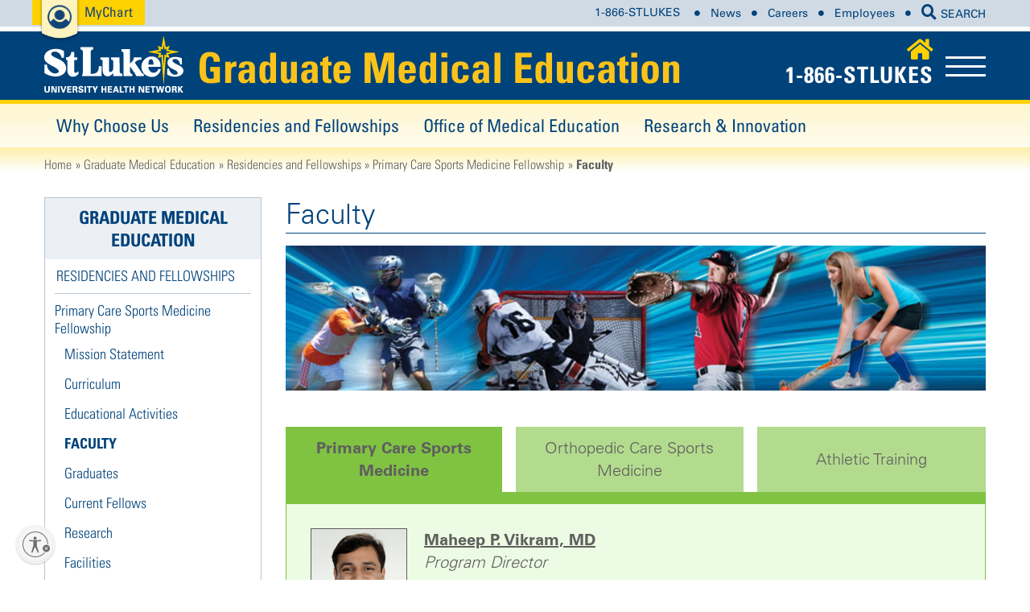

--- FILE ---
content_type: text/html; charset=utf-8
request_url: https://www.slhn.org/graduate-medical-education/residencies-and-fellowships/primary-care-sports-medicine-fellowship/faculty
body_size: 16143
content:


<!DOCTYPE html>
<html>
<head>


            <!-- prodcd placeholder -->

    <meta http-equiv="X-UA-Compatible" content="IE=Edge">
    <title>Our Faculty | GME | St. Luke&#39;s Primary Care Sports Medicine Fellowship</title>
    <meta charset="utf-8" />
    <meta name="viewport" content="width=device-width, initial-scale=1" />

        <!-- Google Tag Manager -->
        <script>
            (function (w, d, s, l, i) {
                w[l] = w[l] || []; w[l].push({
                    'gtm.start':
                        new Date().getTime(), event: 'gtm.js'
                }); var f = d.getElementsByTagName(s)[0],
                    j = d.createElement(s), dl = l != 'dataLayer' ? '&l=' + l : ''; j.async = true; j.src =
                        'https://www.googletagmanager.com/gtm.js?id=' + i + dl; f.parentNode.insertBefore(j, f);
            })(window, document, 'script', 'dataLayer', 'GTM-NKWNPM');</script>
        <!-- End Google Tag Manager -->

    <script src="/scripts/scripts.js?v=iy20-FHE0heVomgCaHa20kWjUEn_Ltib8h2p5nuUlwo1"></script>


    <link href="/content/styles.css?v=KsgcRSuLAc3dEZyhrm3Srhm9G80t_vAOJgZDhfnbSys1" rel="stylesheet"/>


    
                    <link href='/-/media/slhn/Global/File/CSS/green_tabs.ashx?updated=20210607:161038' rel='stylesheet' type='text/css' media='screen' />
                <link href='/-/media/slhn/Global/File/CSS/callout_collection.ashx?updated=20190530:195110' rel='stylesheet' type='text/css' media='screen' />
                <link href='/-/media/slhn/Global/File/CSS/gme-global.ashx?updated=20201209:220514' rel='stylesheet' type='text/css' media='screen' />
                <link href='/-/media/slhn/Global/File/CSS/callout_profile.ashx?updated=20180724:153718' rel='stylesheet' type='text/css' media='screen' />


    <link rel="stylesheet" href="/stylesheets/stlukes.css" />
    <script type="text/javascript" src="/scripts/stlukes.js"></script>

        <meta property="og:title" content="Faculty" />
        <meta property="og:image" content="https://www.slhn.org/-/media/slhn/Global/Image/General/StLukes-mini-star.ashx" />
        <meta property="og:url" content="https://www.slhn.org/graduate-medical-education/residencies-and-fellowships/primary-care-sports-medicine-fellowship/faculty" />
        <meta property="og:description" content="Faculty" />
        <meta name="description" content="View all of St. Luke&#39;s University Health Network&#39;s Primary Care Sports Medicine Fellowship faculty and leadership here today!">
        <meta name="keywords" content="St. Luke&#39;s, Hospital, St. Luke&#39;s University Health Network, SLUHN, medical, Faculty">
        <meta name="robots" content="">


        <script>
                (function (i, s, o, g, r, a, m) {
                    i['GoogleAnalyticsObject'] = r; i[r] = i[r] || function () {
                    (i[r].q = i[r].q || []).push(arguments)
                    }, i[r].l = 1 * new Date(); a = s.createElement(o),
                    m = s.getElementsByTagName(o)[0]; a.async = 1; a.src = g; m.parentNode.insertBefore(a, m)
                })(window, document, 'script', 'https://www.google-analytics.com/analytics.js', 'ga');

                ga('create', 'UA-1267981-43', 'auto', { 'name': 'sitewide' }); //All pages of website


                            ga('create', 'UA-1267981-30', 'auto', { 'name': 'minisite' });  //CP Only Only
                              ga('minisite.send', 'pageview');


            ga('sitewide.send', 'pageview');

        </script>







    <!--GLOBAL HEADER EXTRA-->
<!-- FAVICON -->
<link rel="icon" type="image/x-icon" href="/-/media/3AFCAE46884C4F4C862B8060AA3BB4F1.ashx?v=2" />
<!-- FAVICON - Apple touch icon -->
<link rel="apple-touch-icon" href="/-/media/7D015FE252FE4145B31CB59CE93662DA.ashx" />

<script src="https://www.googleoptimize.com/optimize.js?id=OPT-5ZK5QT8"></script>

<meta name="format-detection" content="telephone=no"/>

<!-- MyChart Styles-->
<link rel="stylesheet" href="/-/media/4E6373B65D7D49ECA4CDF8EC73637FB0.ashx?v=1" />

<!--MyChart V19 OWL -->
<!--<script class="mychart_main" src="/-/media/F8417E682D024E26AED0611772D0F5CD.ashx?v=6"></script>-->

<!-- MyChart Header -->
<script src="/-/media/76A47F60BAC34CE79C6B3639B0883463.ashx?u=20250522"></script>

<!--FA 5.0
<link rel="stylesheet" href="https://use.fontawesome.com/releases/v5.0.13/css/all.css" /> -->

<script src="https://go.activecalendar.com/Scripts/core.js"></script>

<script>
  window.onUsersnapCXLoad = function(api) {
    api.init();
  }
  var script = document.createElement('script');
  script.defer = 1;
  script.src = 'https://widget.usersnap.com/global/load/3c5662ac-534b-47e0-805b-913f3414a598?onload=onUsersnapCXLoad';
  document.getElementsByTagName('head')[0].appendChild(script);
</script>



<!-- SITES-SETTINGS CSS -->
<style>


body .top-nav-background { overflow: hidden; }
body .carousel-section.billboard-wrapper { margin-top: -62px; }
.container-wide { z-index: 10; }

.link_campus .menu-items .third-layer.separate { font-size: 14px !important; }
.link_campus .menu-items .fourth-layer.separate { font-size: 14px !important; }

#mychartUserAccount ul li ul { background-color: #FDD100; height: 30px; top: 30px; }
#mychartUserAccount ul li ul li { padding: 15px 5px; }

.mega-menu-panel > .container { font-size: 0; }
.locations-container-right .menu-column ul li a { display: -webkit-box; display: -moz-box; display: -ms-flexbox; display: -webkit-flex; display: flex; margin-bottom: 8px; }
.locations-container-right .menu-column ul li a span { align-self: center; margin-top: 0 !important; }
body .locations-container-right .menu-column li.double_lines span.hospital-name span { display: inline-block; }
.locations-container-right .menu-column ul li {margin-right: 15px;}
.locations-container-right .menu-column {max-width:292px;}


/* === ALL DEVICES === */
@media(orientation:landscape) {
	body div#loginstatus {line-height: 0; padding-top: 15px; padding-bottom: 14px; }
	.locations-container-right .menu-column li.double_lines span.hospital-name span { display: block; color: red; font-size: 12px; line-height: 12px; position: relative; top: 2px; }
}


/* === TABLET === */
@media (max-width: 991px){
	body .carousel-section.billboard-wrapper { margin-top: 0px; }
}
</style>
    <style>
.callout_profile { background-color: #ECFBE3; }
.callout_profile .summary p em { display: inline; margin-top: 0px; }
</style>


<style>
p.quote_link {
text-decoration: underline;
font-family: "Univers LT W01 65 Bold";
}
</style>


    

<link rel="canonical" href="https://www.slhn.org/graduate-medical-education/residencies-and-fellowships/primary-care-sports-medicine-fellowship/faculty" />

                <!-- UsableNet for slhn.org -->
                <script id="usntA42start" src="https://a42.usablenet.com/a42/stlukes/default/prod/cs-start" async data-rapid="true"></script>
</head>
<body>

        <!-- Google Tag Manager (noscript) -->
        <noscript>
            <iframe src="https://www.googletagmanager.com/ns.html?id=GTM-NKWNPM"
                    height="0" width="0" style="display:none;visibility:hidden"></iframe>
        </noscript>
        <!-- End Google Tag Manager (noscript) -->


    







    

<div id="slide-out-side-menu">


</div>
    <div id="main-container" class="main">
        <script type="text/javascript">
    function doClear(inputField) {
        if (inputField.value == inputField.defaultValue) {
            inputField.value = "";
        }
    }
</script>
<div ID="SearchPanel" DefaultButton="btnSearch" class="search-panel" style="display: none;">
    <div class="search-box">
<form action="/api/sitecore/Search/GetSearchResults" id="searchCriteria" method="post">            <fieldset>
                <input class="txtSearch" id="txtCriteria" name="criteria" type="text" onfocus="doClear(this)" placeholder="Search this site" />
                <input id="searchResultsUrl" name="searchResultsUrl" type="hidden" value="https://www.slhn.org/global-search" />
                <button class="btnSearch" type="submit" id="btnSearch" name="btnSubmit" value="Submit">Search</button>
            </fieldset>
</form>    </div>
</div><div class="header">
    <div class="container header_wrapper">
        <div class="header-left">
            <div id="menu-toggle">
                <span class="fa fa-bars"></span>
                <span class="menu-toggle-title">Main Menu</span>
            </div>
        </div>
        <div class="header-right">

                        <span class="tel"><a href="tel:+18667858537" class="" id="" target="" title="1-866-STLUKES">1-866-STLUKES</a></span>
                    <span class="fa fa-circle"></span>
                        <a href="https://www.slhn.org/blog" class="" id="" target="" title="News">News</a>
                    <span class="fa fa-circle"></span>
                        <a href="/careers-01" class="" id="" target="" title="Careers">Careers</a>
                    <span class="fa fa-circle"></span>
                        <a href="https://mynet.slhn.org" class="" id="" target="" title="Employees">Employees</a>
                    <span class="fa fa-circle"></span>
                        <a href="javascript: showSearchPanel();" class="site-search-link" id="site-search-link" target="" title="SEARCH"><span id="site-search-icon" class="fa fa-search"></span>SEARCH</a>


        </div>
    </div>
</div>









<div class="container-fluid sub-header">
    <div class="container sub-header-content">
        <div id="site-logo" class="col-xs-6 col-sm-3">


                            <a href="/"><img src="/-/media/slhn/Global/Image/Logo/logo.ashx" alt="St. Luke&#39;s University Health Network" /></a>


        </div>

            <div class="col-xs-4 hidden-md hidden-lg hidden-xl mobile open-button">
                <span class="menu-button-mobile" id="open-slhn-main" data-target="slhn-main-menu"></span>

            </div>
            <div id="mega-menu" class="col-xs-9 hidden-sm hidden-xs">
                        <ul class="sub-nav">



                        </ul>
                        <div id="mini-site-subnav">
                                    <div class="minisite_right_header">
                                            <h2 class="col-xs-12 col-sm-7 site-title"><a href="/graduate-medical-education" target="">Graduate Medical Education</a></h2>


                                        <div class="header_phone_home">
                                            <a href="/">
                                                <i class="fa fa-home"></i>
                                            </a>
                                                <h3>1-866-STLUKES</h3>

                                        </div>
                                        <div class="container-fluid mobile-menu-content" id="slhn-main-menu-dt">



                                            <div class="row">
                                                <div class="col-xs-10 col-xs-offset-1  mobile-menu">
                                                        <ul class="mobile-menu">
                <li class="page-has-children ">

                    <span class="item-title"><a href="/graduate-medical-education/why-choose-us" target="">Why Choose Us</a></span>

                        <ul class="mobile-menu">
                <li class="back">
                    <span class="item-title"><a href="" target="" alt="">Back</a></span>
                </li>
                <li class="">
                    <span class="item-title"><a href="/graduate-medical-education/why-choose-us" target="" alt="">Why Choose Us</a></span>
                </li>
                        <li class="">
                            <span class="item-title"><a href="/graduate-medical-education/why-choose-us/where-you-train-matters" target="">Where You Train Matters</a></span>
                        </li>
                        <li class="">
                            <span class="item-title"><a href="/graduate-medical-education/why-choose-us/why-stlukes" target="">Why StLukes</a></span>
                        </li>
                        <li class="">
                            <span class="item-title"><a href="/graduate-medical-education/why-choose-us/fellowship-placement" target="">Fellowship Placement</a></span>
                        </li>
                        <li class="">
                            <span class="item-title"><a href="/community-health" target="">Community Health</a></span>
                        </li>
                        <li class="">
                            <span class="item-title"><a href="/graduate-medical-education/why-choose-us/mentorship" target="">Mentorship</a></span>
                        </li>
                        <li class="">
                            <span class="item-title"><a href="/graduate-medical-education/why-choose-us/research-and-innovation" target="">Research and Innovation</a></span>
                        </li>
                        <li class="">
                            <span class="item-title"><a href="/graduate-medical-education/why-choose-us/temple-stlukes-school-of-medicine" target="">Temple-StLukes School of Medicine</a></span>
                        </li>
                        <li class="">
                            <span class="item-title"><a href="/graduate-medical-education/why-choose-us/why-lehigh-valley-pa" target="">Why Lehigh Valley PA</a></span>
                        </li>
                        <li class="">
                            <span class="item-title"><a href="/graduate-medical-education/why-choose-us/physician-career-planner" target="">Physician Career Planner</a></span>
                        </li>

    </ul>

                </li>
                        <li class="">
                            <span class="item-title"><a href="/graduate-medical-education/residencies-and-fellowships" target="">Residencies and Fellowships</a></span>
                        </li>
                <li class="page-has-children ">

                    <span class="item-title"><a href="/graduate-medical-education/office-of-medical-education" target="">Office of Medical Education</a></span>

                        <ul class="mobile-menu">
                <li class="back">
                    <span class="item-title"><a href="" target="" alt="">Back</a></span>
                </li>
                <li class="">
                    <span class="item-title"><a href="/graduate-medical-education/office-of-medical-education" target="" alt="">Office of Medical Education</a></span>
                </li>
                        <li class="">
                            <span class="item-title"><a href="/graduate-medical-education/office-of-medical-education/salary-and-benefits" target="">Salary and Benefits</a></span>
                        </li>
                        <li class="">
                            <span class="item-title"><a href="/graduate-medical-education/office-of-medical-education/employment-requirements" target="">Employment Requirements</a></span>
                        </li>
                        <li class="">
                            <span class="item-title"><a href="/graduate-medical-education/office-of-medical-education/spousal-partner-support-program" target="">Spousal-Partner Support Program</a></span>
                        </li>
                        <li class="">
                            <span class="item-title"><a href="/graduate-medical-education/office-of-medical-education/network-simulation-center" target="">Simulation (SIM) Center</a></span>
                        </li>
                        <li class="">
                            <span class="item-title"><a href="/graduate-medical-education/office-of-medical-education/frequently-asked-questions" target="">Frequently Asked Questions</a></span>
                        </li>
                        <li class="">
                            <span class="item-title"><a href="/graduate-medical-education/office-of-medical-education/gme-policies" target="">GME Policies</a></span>
                        </li>
                        <li class="">
                            <span class="item-title"><a href="/graduate-medical-education/office-of-medical-education/wellness-programs" target="">Wellness-Programs</a></span>
                        </li>
                        <li class="">
                            <span class="item-title"><a href="/graduate-medical-education/office-of-medical-education/mindful-loa-return-program" target="">Mindful LOA Return Program</a></span>
                        </li>
                        <li class="">
                            <span class="item-title"><a href="" target="">Resident Housestaff Leadership Council</a></span>
                        </li>
                        <li class="">
                            <span class="item-title"><a href="/graduate-medical-education/office-of-medical-education/report-a-concern-or-suggestion" target="">Report a Concern</a></span>
                        </li>

    </ul>

                </li>
                        <li class="">
                            <span class="item-title"><a href="/graduate-medical-education/research-and-innovation" target="">Research and Innovation</a></span>
                        </li>

            <li class="">
                <span class="item-title blue_home"><a class="blue_home" href="/" target="" alt=""><i class="fa fa-home"></i>St. Luke's</a></span>
            </li>
    </ul>



                                                </div>
                                            </div>
                                        </div>
                                    </div>
                                    <span class="menu-button-dt" id="open-slhn-main-dt"></span>


                        </div>



            </div>
    </div>
        <div class="row" id="mega-menu-panels">
            
        </div>
</div>

<div class="container-fluid mobile mobile-menu-content" id="slhn-main-menu">
    <div class="row menu-header">
        <div class="col-xs-6 site-logo">
            <a href="/"><img src="/images/logo.png"></a>
        </div>

        <div class="col-xs-6">
            <div class="mobile-menu-toggle-close"></div>
        </div>

    </div>

    <div class="row">
        <div class="col-xs-10 col-xs-offset-1  mobile-menu">

                <ul class="mobile-menu">
                <li class="page-has-children ">

                    <span class="item-title"><a href="/graduate-medical-education/why-choose-us" target="">Why Choose Us</a></span>

                        <ul class="mobile-menu">
                <li class="back">
                    <span class="item-title"><a href="" target="" alt="">Back</a></span>
                </li>
                <li class="">
                    <span class="item-title"><a href="/graduate-medical-education/why-choose-us" target="" alt="">Why Choose Us</a></span>
                </li>
                        <li class="">
                            <span class="item-title"><a href="/graduate-medical-education/why-choose-us/where-you-train-matters" target="">Where You Train Matters</a></span>
                        </li>
                        <li class="">
                            <span class="item-title"><a href="/graduate-medical-education/why-choose-us/why-stlukes" target="">Why StLukes</a></span>
                        </li>
                        <li class="">
                            <span class="item-title"><a href="/graduate-medical-education/why-choose-us/fellowship-placement" target="">Fellowship Placement</a></span>
                        </li>
                        <li class="">
                            <span class="item-title"><a href="/community-health" target="">Community Health</a></span>
                        </li>
                        <li class="">
                            <span class="item-title"><a href="/graduate-medical-education/why-choose-us/mentorship" target="">Mentorship</a></span>
                        </li>
                        <li class="">
                            <span class="item-title"><a href="/graduate-medical-education/why-choose-us/research-and-innovation" target="">Research and Innovation</a></span>
                        </li>
                        <li class="">
                            <span class="item-title"><a href="/graduate-medical-education/why-choose-us/temple-stlukes-school-of-medicine" target="">Temple-StLukes School of Medicine</a></span>
                        </li>
                        <li class="">
                            <span class="item-title"><a href="/graduate-medical-education/why-choose-us/why-lehigh-valley-pa" target="">Why Lehigh Valley PA</a></span>
                        </li>
                        <li class="">
                            <span class="item-title"><a href="/graduate-medical-education/why-choose-us/physician-career-planner" target="">Physician Career Planner</a></span>
                        </li>

    </ul>

                </li>
                        <li class="">
                            <span class="item-title"><a href="/graduate-medical-education/residencies-and-fellowships" target="">Residencies and Fellowships</a></span>
                        </li>
                <li class="page-has-children ">

                    <span class="item-title"><a href="/graduate-medical-education/office-of-medical-education" target="">Office of Medical Education</a></span>

                        <ul class="mobile-menu">
                <li class="back">
                    <span class="item-title"><a href="" target="" alt="">Back</a></span>
                </li>
                <li class="">
                    <span class="item-title"><a href="/graduate-medical-education/office-of-medical-education" target="" alt="">Office of Medical Education</a></span>
                </li>
                        <li class="">
                            <span class="item-title"><a href="/graduate-medical-education/office-of-medical-education/salary-and-benefits" target="">Salary and Benefits</a></span>
                        </li>
                        <li class="">
                            <span class="item-title"><a href="/graduate-medical-education/office-of-medical-education/employment-requirements" target="">Employment Requirements</a></span>
                        </li>
                        <li class="">
                            <span class="item-title"><a href="/graduate-medical-education/office-of-medical-education/spousal-partner-support-program" target="">Spousal-Partner Support Program</a></span>
                        </li>
                        <li class="">
                            <span class="item-title"><a href="/graduate-medical-education/office-of-medical-education/network-simulation-center" target="">Simulation (SIM) Center</a></span>
                        </li>
                        <li class="">
                            <span class="item-title"><a href="/graduate-medical-education/office-of-medical-education/frequently-asked-questions" target="">Frequently Asked Questions</a></span>
                        </li>
                        <li class="">
                            <span class="item-title"><a href="/graduate-medical-education/office-of-medical-education/gme-policies" target="">GME Policies</a></span>
                        </li>
                        <li class="">
                            <span class="item-title"><a href="/graduate-medical-education/office-of-medical-education/wellness-programs" target="">Wellness-Programs</a></span>
                        </li>
                        <li class="">
                            <span class="item-title"><a href="/graduate-medical-education/office-of-medical-education/mindful-loa-return-program" target="">Mindful LOA Return Program</a></span>
                        </li>
                        <li class="">
                            <span class="item-title"><a href="" target="">Resident Housestaff Leadership Council</a></span>
                        </li>
                        <li class="">
                            <span class="item-title"><a href="/graduate-medical-education/office-of-medical-education/report-a-concern-or-suggestion" target="">Report a Concern</a></span>
                        </li>

    </ul>

                </li>
                        <li class="">
                            <span class="item-title"><a href="/graduate-medical-education/research-and-innovation" target="">Research and Innovation</a></span>
                        </li>

    </ul>


        </div>
    </div>
</div>





    <style type="text/css">
        #top-nav .nav li:first-child,
        #top-nav .nav li:first-child:hover {
             background-color:#fdd100;
        }
        #top-nav .nav li:first-child a {
             color:#00427a;
        }
        .top-nav-background {
            background: #fdd100;
            background: -webkit-linear-gradient(#fdd100, #FFF);
            background: -o-linear-gradient(#fdd100, #FFF);
            background: -moz-linear-gradient(#fdd100, #FFF);
            background: linear-gradient(#fdd100, #FFF);
        }
    </style>
    <div class="hidden-xs hidden-sm container-fluid top-nav-background">
        <div class="top-nav-container">
            <div class="container">
                <div id="top-nav">
                    <ul class="nav nav-pills">

                                    <li class="top-nav-link">
                                            <a href="/graduate-medical-education/why-choose-us" target="" _self alt="Why Choose Us">Why Choose Us</a>
                                    </li>
                                    <li class="top-nav-link">
                                            <a href="/graduate-medical-education/residencies-and-fellowships" target="" _self alt="Residencies and Fellowships">Residencies and Fellowships</a>
                                    </li>
                                    <li class="top-nav-link">
                                            <a href="/graduate-medical-education/office-of-medical-education" target="" _self alt="Office of Medical Education">Office of Medical Education</a>
                                    </li>
                                    <li class="top-nav-link">
                                            <a href="/research" target="_blank" alt="Research &amp; Innovation">Research &amp; Innovation</a>
                                    </li>
                    </ul>
                </div>
            </div>
        </div>
    </div>
        <div class="visible-xs-block visible-sm-block mini-site-banner">
            <h2><a href="/graduate-medical-education">Graduate Medical Education</a></h2>
        </div>
    <div class="container-fluid mobile mobile-menu-content" id="mini-site-menu">
        <div class="row menu-header">
            <div class="col-xs-6 site-logo">
                <a href="/"><img src="/images/logo.png"></a>
            </div>
            <div class="col-xs-6">
                <div class="mobile-menu-toggle-close"></div>
            </div>
        </div>
        <div class="row">
            <div class="col-xs-10 col-xs-offset-1 mobile-menu">
                    <ul class="mobile-menu">
                                <li class="page-has-children ">
                                <span class="item-title"><a href="/graduate-medical-education/why-choose-us" target="" alt="">Why Choose Us</a></span>
                                <ul class="mobile-menu">
            <li class="back">
                <span class="item-title"><a href="" target="" alt="">Back</a></span>
            </li>
            <li class="">

                    <span class="item-title"><a href="/graduate-medical-education/why-choose-us" target="" alt="">Why Choose Us</a></span>
            </li>
                                <li class="">
                                <span class="item-title"><a href="/graduate-medical-education/why-choose-us/where-you-train-matters" target="" alt="">Where you train matters</a></span>
                        </li>
                        <li class="">
                                <span class="item-title"><a href="/graduate-medical-education/why-choose-us/why-stlukes" target="" alt="">Why St. Luke’s?</a></span>
                        </li>
                        <li class="">
                                <span class="item-title"><a href="/graduate-medical-education/why-choose-us/fellowship-placement" target="" alt="">Fellowship Placement</a></span>
                        </li>
                        <li class="">
                                <span class="item-title"><a href="/community-health" target="">Community Health</a></span>
                        </li>
                        <li class="">
                                <span class="item-title"><a href="/graduate-medical-education/why-choose-us/mentorship" target="" alt="">Mentorship</a></span>
                        </li>
                        <li class="">
                                <span class="item-title"><a href="/graduate-medical-education/why-choose-us/quality-improvement-collaborative" target="" alt="">Quality Improvement Collaborative</a></span>
                        </li>
                        <li class="">
                                <span class="item-title"><a href="/research" target="_blank">Research & Innovation</a></span>
                        </li>
                        <li class="">
                                <span class="item-title"><a href="/som" target="_blank">Temple/St. Luke's School of Medicine</a></span>
                        </li>
                        <li class="">
                                <span class="item-title"><a href="/graduate-medical-education/why-choose-us/why-lehigh-valley-pa" target="" alt="">Why Lehigh Valley, PA?</a></span>
                        </li>
                        <li class="">
                                <span class="item-title"><a href="https://physiciancareerplanning.com/resources/interactive-lifestyle-search/" target="_blank">Physician Career Planner</a></span>
                        </li>
        <li class="">
            <span class="item-title blue_home"><a class="blue_home" href="/" target="" alt=""><i class="fa fa-home" style="margin-right: 10px;"></i>St. Luke's</a></span>
        </li>

    </ul>

                        </li>
                        <li class="">
                                <span class="item-title"><a href="/graduate-medical-education/residencies-and-fellowships" target="" alt="">Residencies and Fellowships</a></span>
                        </li>
                        <li class="page-has-children ">
                                <span class="item-title"><a href="/graduate-medical-education/office-of-medical-education" target="" alt="">Office of Medical Education</a></span>
                                <ul class="mobile-menu">
            <li class="back">
                <span class="item-title"><a href="" target="" alt="">Back</a></span>
            </li>
            <li class="">

                    <span class="item-title"><a href="/graduate-medical-education/office-of-medical-education" target="" alt="">Office of Medical Education</a></span>
            </li>
                                <li class="">
                                <span class="item-title"><a href="/graduate-medical-education/office-of-medical-education/salary-and-benefits" target="" alt="">Salary and Benefits</a></span>
                        </li>
                        <li class="">
                                <span class="item-title"><a href="/graduate-medical-education/office-of-medical-education/employment-requirements" target="" alt="">Employment Requirements</a></span>
                        </li>
                        <li class="">
                                <span class="item-title"><a href="/graduate-medical-education/office-of-medical-education/network-simulation-center" target="" alt="">Simulation (SIM) Center</a></span>
                        </li>
                        <li class="">
                                <span class="item-title"><a href="/graduate-medical-education/office-of-medical-education/surgical-skills-lab" target="" alt="">Surgical Skills Lab</a></span>
                        </li>
                        <li class="">
                                <span class="item-title"><a href="/graduate-medical-education/office-of-medical-education/frequently-asked-questions" target="" alt="">Frequently Asked Questions</a></span>
                        </li>
                        <li class="">
                                <span class="item-title"><a href="/-/media/slhn/GME/File/PDF/GME-Policies.ashx" target="_blank">GME Policies</a></span>
                        </li>
                        <li class="">
                                <span class="item-title"><a href="/graduate-medical-education/office-of-medical-education/slimp" target="" alt="">International Medical Program</a></span>
                        </li>
                        <li class="">
                                <span class="item-title"><a href="/wellnow-01" target="_blank">Wellness Programs</a></span>
                        </li>
                        <li class="">
                                <span class="item-title"><a href="/graduate-medical-education/office-of-medical-education/mindful-loa-return-program" target="" alt="">Mindful LOA Return Program</a></span>
                        </li>
                        <li class="">
                                <span class="item-title"><a href="/graduate-medical-education/office-of-medical-education/report-a-concern-or-suggestion" target="" alt="">Report a Concern or Suggestion</a></span>
                        </li>
        <li class="">
            <span class="item-title blue_home"><a class="blue_home" href="/" target="" alt=""><i class="fa fa-home" style="margin-right: 10px;"></i>St. Luke's</a></span>
        </li>

    </ul>

                        </li>
                        <li class="">
                                <span class="item-title"><a href="/research" target="_blank">Research & Innovation</a></span>
                        </li>
        <li class="">
            <span class="item-title blue_home"><a class="blue_home" href="/" target="" alt=""><i class="fa fa-home" style="margin-right: 10px;"></i>St. Luke's</a></span>
        </li>

            <li class="infolink-number">
                    <span class="item-title"><a href="tel:+18667858537">1-866-STLUKES</a></span>
            </li>
    </ul>

            </div>
        </div>
    </div>
    <script>
        $('.menu-button-mobile').attr('ID', 'open-slhn-mini');
    </script>
    <style>
        .sub-nav {
            display: none !important;
        }

        #mini-site-subnav {
            display: inline-block !important;
            /* float: right; */
            width: 100%;
        }
    </style>


        



<div class="container breadcrumb-container">
        <span class="breadcrumb-item"><a href="/">Home</a></span>
                <span class="breadcrumb-item"><a href="/graduate-medical-education">Graduate Medical Education</a></span>
                <span class="breadcrumb-item"><a href="/graduate-medical-education/residencies-and-fellowships">Residencies and Fellowships</a></span>
                <span class="breadcrumb-item"><a href="/graduate-medical-education/residencies-and-fellowships/primary-care-sports-medicine-fellowship">Primary Care Sports Medicine Fellowship</a></span>
                <span class="breadcrumb-text">Faculty  </span>


</div> 
<div class="container-fluid container-block two-column">
    <div class="container two-column-wrapper">
        <div class="row row-block">
        
            <!-- Main Two Column -->
            <div class="col-xs-12 col-sm-9 col-sm-push-3 column-right">
                


<div id="site-page">
    <h1 id="site-page-title">
        Faculty
    </h1>
    <div id="site-page-content">

<img src="/-/media/slhn/Orthopedics/Image/Banner/SportSpecificHeader.ashx?h=150&amp;iar=0&amp;w=725&amp;hash=9824D1A1F236AF8F83115D96AEA5023F" class="site-section-image" alt=" St. Luke’s Sports Medicine provides a higher level of care for a higher level of performance." width="725" height="150" />





        <div class="row">
<div class="col-xs-12 tab-table" id="tabs">
<div class="row tab-menu">
<div class="col-xs-12 col-sm-4 yellow text-center first current" id="primary-care-sports-medicine">
<div class="menu-item-content"><span class="text">Primary Care Sports Medicine</span></div>
</div>
<div class="col-xs-12 col-sm-4 yellow text-center" id="orthopedic-care-sports-medicine">
<div class="menu-item-content"><span class="text">Orthopedic Care Sports Medicine</span></div>
</div>
<div class="col-xs-12 col-sm-4 yellow text-center last" id="athletic-training">
<div class="menu-item-content"><span class="text">Athletic Training</span></div>
</div>
</div>
<ul class="row tab-content">
    <li class="col-xs-12 first current" id="tab-primary-care-sports-medicine">
    <div class="text">
    <div class="tab-item-container col-xs-12">
    <!-- Callout - Profile -->
    <section class="callout_profile">
    <div class="portrait">
    <a href="https://www.slhn.org/providers/maheep-vikram-1124355300" target="_blank" title="Maheep P. Vikram, MD">
    <img alt="Maheep P. Vikram, MD" src="https://www.slhn.org/-/media/sluhn/providers/729.ashx" />
    </a>
    </div>
    <div class="summary">
    <p>
    <strong><a rel="noopener noreferrer" href="https://www.slhn.org/providers/maheep-vikram-1124355300" target="_blank">Maheep P. Vikram, MD</a></strong>
    <br />
    <em>Program Director</em>
    <br />
    </p>
    <ul style="list-style-type: disc;">
        <li>Medical School: Kasturba Medical College Manipal</li>
        <li>Residency: Calderdale Royal Hospital, Kasturba Medical College, St. Luke's Hospital and Health Network</li>
        <li>Fellowship: St. Luke's University Health Network</li>
    </ul>
    <p>Network Specialty: Sports &amp; Family Medicine</p>
    </div>
    </section>
    <!-- Callout - Profile -->
    <section class="callout_profile">
    <div class="portrait">
    <a href="https://www.slhn.org/providers/william-mccafferty-1053544437" target="_blank" title="William McCafferty, DO">
    <img alt="William McCafferty, DO" src="https://www.slhn.org/-/media/sluhn/providers/2792.ashx" />
    </a>
    </div>
    <div class="summary">
    <p>
    <strong><a rel="noopener noreferrer" target="_blank">William McCafferty, DO</a></strong>
    <br />
    <em>Associate Program Director</em>
    <br />
    </p>
    <ul style="list-style-type: disc;">
        <li>Medical School: Philadelphia College of Osteopathic Medicine</li>
        <li>Residency: St. Vincents Medical Center</li>
        <li>Fellowship: St. Luke's University Health Network</li>
    </ul>
    <p>Network Specialty: Sports Medicine</p>
    </div>
    </section>
    <!-- Callout - Profile -->
    <section class="callout_profile">
    <div class="portrait">
    <a href="https://www.slhn.org/providers/decosy-hercules-1356778542" target="_blank" title="Decosy Hercules, DO">
    <img alt="Decosy Hercules, DO" src="https://www.slhn.org/-/media/sluhn/providers/3081.ashx" />
    </a>
    </div>
    <div class="summary">
    <p>
    <strong><a rel="noopener noreferrer" href="https://www.slhn.org/providers/decosy-hercules-1356778542" target="_blank">Decosy Hercules, DO</a></strong>
    </p>
    <ul style="list-style-type: disc;">
        <li>Medical School: Rowan University School of Osteopathic</li>
        <li>Residency: Christ Hospital</li>
        <li>Fellowship: St. Luke's University Health Network </li>
    </ul>
    <p>Network Specialty: Sports</p>
    </div>
    </section>
    <!-- Callout - Profile -->
    <section class="callout_profile">
    <div class="portrait">
    <a href="https://www.slhn.org/providers/brett-keller-1306104419" target="_blank" title="Brett A. Keller, DO">
    <img alt="Brett A. Keller, DO" src="https://www.slhn.org/-/media/sluhn/providers/1719.ashx" />
    </a>
    </div>
    <div class="summary">
    <p>
    <strong><a rel="noopener noreferrer" href="https://www.slhn.org/providers/brett-keller-1306104419" target="_blank">Brett A. Keller, DO</a></strong>
    </p>
    <ul style="list-style-type: disc;">
        <li>Medical School: SUNY Downstate Medical Center</li>
        <li>Residency: Warren Hospital Family Practice</li>
        <li>Fellowship: Morristown Medical Center</li>
    </ul>
    <p>Network Specialty: Sports &amp; Family Medicine</p>
    </div>
    </section>
    <!-- Callout - Profile -->
    <section class="callout_profile">
    <div class="portrait">
    <a href="https://www.slhn.org/providers/seth-burkey-1306031893" target="_blank" title="Seth M. Burkey, DO">
    <img alt="Seth M. Burkey, DO" src="https://www.slhn.org/-/media/sluhn/providers/3141.ashx" />
    </a>
    </div>
    <div class="summary">
    <p>
    <strong><a rel="noopener noreferrer" href="https://www.slhn.org/providers/seth-burkey-1306031893" target="_blank">Seth M. Burkey, DO</a></strong>
    </p>
    <ul style="list-style-type: disc;">
        <li>Medical School: Temple/St. Luke’s School of
        Medicine</li>
        <li>Residency: St. Luke's University Health Network </li>
        <li>Fellowship: St. Luke's University Health Network </li>
    </ul>
    <p>Network Specialty: Sports Medicine</p>
    </div>
    </section>
    <!-- Callout - Profile -->
    <section class="callout_profile">
    <div class="portrait">
    <a href="https://www.slhn.org/providers/hamad-saleemi-1548689722" target="_blank" title="Hamad T. Saleemi, DO">
    <img alt="Hamad T. Saleemi, DO" src="https://www.slhn.org/-/media/sluhn/providers/3891.ashx" />
    </a>
    </div>
    <div class="summary">
    <p>
    <strong><a rel="noopener noreferrer" href="https://www.slhn.org/providers/hamad-saleemi-1548689722" target="_blank">Hamad T. Saleemi, DO</a></strong>
    </p>
    <ul style="list-style-type: disc;">
        <li>Medical School: New York College of Osteopathic Medicine</li>
        <li>Residency: State University of New York at Stony Brook</li>
        <li>Fellowship: United Health Services Hospitals</li>
    </ul>
    <p>Network Specialty: Physical Medicine &amp; Rehabilitation, Sports Medicine</p>
    </div>
    </section>
    <!-- Callout - Profile -->
    <section class="callout_profile">
    <div class="portrait">
    <a href="https://www.slhn.org/providers/daniel-cohen-1740638931" target="_blank" title="Daniel A. Cohen, MD">
    <img alt="Daniel A. Cohen, MD" src="https://www.slhn.org/-/media/sluhn/providers/5066.ashx" />
    </a>
    </div>
    <div class="summary">
    <p>
    <strong><a rel="noopener noreferrer" href="https://www.slhn.org/providers/daniel-cohen-1740638931" target="_blank">Daniel A. Cohen, MD</a></strong>
    </p>
    <ul style="list-style-type: disc;">
        <li>Medical School: American University of the Caribbean</li>
        <li>Residency: Inspira Medical Center Elmer</li>
        <li>Fellowship: St. Luke's University Health Network</li>
    </ul>
    <p>Network Specialty: Sports &amp; Family Medicine</p>
    </div>
    </section>
    <!-- Callout - Profile -->
    <section class="callout_profile">
    <div class="portrait">
    <a href="https://www.slhn.org/providers/kartik-rai-1306334834" target="_blank" title="Kartik Rai, DO">
    <img alt="Kartik Rai, DO" src="https://www.slhn.org/-/media/sluhn/providers/6882.ashx" />
    </a>
    </div>
    <div class="summary">
    <p>
    <strong><a rel="noopener noreferrer" href="https://www.slhn.org/providers/kartik-rai-1306334834" target="_blank">Kartik Rai, DO</a></strong>
    </p>
    <ul style="list-style-type: disc;">
        <li>Medical School: Rowan University School of Osteopathic Medicine</li>
        <li>Residency: Geisinger South Wilkes-Barre Medical Center</li>
        <li>Fellowship: Lehigh Valley Health Network – Cedar Crest</li>
    </ul>
    <p>Network Specialty: Sports &amp; Family Medicine</p>
    </div>
    </section>
    <!-- Callout - Profile -->
    <section class="callout_profile">
    <div class="portrait">
    <a href="https://www.slhn.org/providers/richard-sirard-1437353943" target="_blank" title="Richard B. Sirard, MD">
    <img alt="Richard B. Sirard, MD" src="https://www.slhn.org/-/media/sluhn/providers/4557.ashx" />
    </a>
    </div>
    <div class="summary">
    <p>
    <strong><a rel="noopener noreferrer" href="https://www.slhn.org/providers/richard-sirard-1437353943" target="_blank">Richard B. Sirard, MD</a></strong>
    </p>
    <ul style="list-style-type: disc;">
        <li>Medical School: American University of the Caribbean</li>
        <li>Residency: Lehigh Valley Health Network</li>
        <li>Fellowship: St. Luke's University Health Network</li>
    </ul>
    <p>Network Specialty: Sports &amp; Family Medicine</p>
    </div>
    </section>
    <!-- Callout - Profile -->
    <section class="callout_profile">
    <div class="portrait">
    <a href="https://www.slhn.org/providers/britney-niles-schoeller-1396308557" target="_blank" title="Britney Niles-Schoeller, DO">
    <img alt="Britney Niles-Schoeller, DO" src="https://www.slhn.org/-/media/sluhn/providers/7295.ashx" />
    </a>
    </div>
    <div class="summary">
    <p>
    <strong><a rel="noopener noreferrer" href="https://www.slhn.org/providers/britney-niles-schoeller-1396308557" target="_blank">Britney Niles-Schoeller, DO</a></strong>
    </p>
    <ul style="list-style-type: disc;">
        <li>Medical School: Lincoln Memorial University</li>
        <li>Residency: Suburban Community Hospital</li>
        <li>Fellowship: St. Luke's University Health Network</li>
    </ul>
    <p>Network Specialty: Sports &amp; Family Medicine</p>
    </div>
    </section>
    <!-- END CALLOUT -->
    </div>
    </div>
    </li>
    <li class="col-xs-12" id="tab-orthopedic-care-sports-medicine">
    <div class="text">
    <div class="tab-item-container col-xs-12">
    <!-- Callout - Profile -->
    <section class="callout_profile">
    <div class="portrait">
    <a href="https://www.slhn.org/providers/gregory-carolan-1124188909" target="_blank" title="Gregory F. Carolan, MD">
    <img alt="Gregory F. Carolan, MD" src="https://www.slhn.org/-/media/sluhn/providers/505.ashx" />
    </a>
    </div>
    <div class="summary">
    <p>
    <strong><a rel="noopener noreferrer" href="https://www.slhn.org/providers/gregory-carolan-1124188909" target="_blank">Gregory F. Carolan, MD</a></strong>
    </p>
    <ul style="list-style-type: disc;">
        <li>Medical School: UMDNJ-Robert Wood Johnson Medical School</li>
        <li>Residency: Hospital of the University of Pennsylvania</li>
        <li>Fellowship: Sports Medicine, San Diego Arthroscopy &amp; Sports Medicine Center/UCSD</li>
    </ul>
    <p>Specialty: Orthopaedic Sports Medicine</p>
    </div>
    </section>
    <!-- Callout - Profile -->
    <section class="callout_profile">
    <div class="portrait">
    <a href="https://www.slhn.org/providers/daniel-heckman-1326269218" target="_blank" title="Daniel S. Heckman, MD">
    <img alt="Daniel S. Heckman, MD" src="https://www.slhn.org/-/media/sluhn/providers/668.ashx" />
    </a>
    </div>
    <div class="summary">
    <p>
    <strong><a rel="noopener noreferrer" href="https://www.slhn.org/providers/daniel-heckman-1326269218" target="_blank">Daniel S. Heckman, MD</a></strong>
    </p>
    <ul style="list-style-type: disc;">
        <li>Medical School: University of Pittsburgh School Of Medicine</li>
        <li>Residency: University of North Carolina School of Medicine</li>
        <li>Fellowship: Duke University Medical Center</li>
    </ul>
    <p>Specialty: Sports Medicine</p>
    </div>
    </section>
    <!-- Callout - Profile -->
    <section class="callout_profile">
    <div class="portrait">
    <a href="https://www.slhn.org/providers/scott-doroshow-1548534746 " target="_blank" title="Scott Doroshow, DO">
    <img alt="Scott Doroshow, DO" src="https://www.slhn.org/-/media/sluhn/providers/3265.ashx" />
    </a>
    </div>
    <div class="summary">
    <p>
    <strong><a rel="noopener noreferrer" href="https://www.slhn.org/providers/scott-doroshow-1548534746 " target="_blank">Scott Doroshow, DO</a></strong>
    </p>
    <ul style="list-style-type: disc;">
        <li>Medical School: Philadelphia College of Osteopathic Medicine</li>
        <li>Residency: Philadelphia College of Osteopathic Medicine</li>
        <li>Fellowship: Hospital of the University of Pennsylvania</li>
    </ul>
    <p>Specialty: Sports Medicine</p>
    </div>
    </section>
    <!-- Callout - Profile -->
    <section class="callout_profile">
    <div class="portrait">
    <a href="https://www.slhn.org/providers/tyler-smith-1316307754" target="_blank" title="Tyler Smith, DO">
    <img alt="Tyler Smith, DO" src="https://www.slhn.org/-/media/sluhn/providers/6905.ashx" />
    </a>
    </div>
    <div class="summary">
    <p>
    <strong><a rel="noopener noreferrer" href="https://www.slhn.org/providers/tyler-smith-1316307754" target="_blank">Tyler Smith, DO</a></strong>
    </p>
    <ul style="list-style-type: disc;">
        <li>Medical School: Nova Southeastern University-Osteopathic Medicine</li>
        <li>Residency: Philadelphia College of Osteopathic Medicine</li>
        <li>Fellowship: UMass Memorial Campus Medical Center</li>
    </ul>
    <p>Specialty: Sports Medicine</p>
    </div>
    </section>
    <!-- END CALLOUT -->
    </div>
    </div>
    </li>
    <li class="col-xs-12 last" id="tab-athletic-training">
    <div class="text">
    <div class="tab-item-container col-xs-12">
    <!-- Callout - Profile -->
    <section class="callout_profile">
    <div class="portrait">
    <img alt="John Hauth, PhD" src="/-/media/slhn/GME/Image/Fellowship-Photos/Primary-Care-Sports-Medicine/Faculty/Hauth-John.ashx" />
    </div>
    <div class="summary">
    <p><strong>John Hauth, PhD</strong>
    <br />
    <em>Senior Network Administrator for Sports Medicine Relationships </em>
    </p>
    </div>
    </section>
    <!-- Callout - Profile -->
    <section class="callout_profile">
    <div class="portrait">
    <img src="/-/media/slhn/GME/Image/Fellowship-Photos/Primary-Care-Sports-Medicine/Faculty/Miller-Timothy.ashx" alt="Tim Miller, DPT" />
    </div>
    <div class="summary">
    <p><strong>Tim Miller, DPT</strong></p>
    <ul style="list-style-type: disc;">
        <li>Temple University Doctor of Physical Therapy </li>
        <li>Board-Certified Clinical Specialist in Sports Physical Therapy</li>
        <li>Board-Certified Clinical Specialist in Orthopedic Physical Therapy </li>
    </ul>
    </div>
    </section>
    <!-- END CALLOUT -->
    </div>
    </div>
    </li>
</ul>
</div>
</div>
    </div>
</div>
            </div>
            <div class="col-xs-12 col-sm-3 col-sm-pull-9 column-left">
                





<div id="nav-left-menu" class="side-menu">
        <h2 id="nav-left-menu-title" class="side-menu-title"><a href="/graduate-medical-education" class="" target="" title="Graduate Medical Education">Graduate Medical Education</a><i class="fa fa-bars"></i></h2>
    <div class="side-menu-body">


                    <ul class="nav nav-pills nav-stacked menu-level-1">
                        <li class="sidemenu-item parent residencies-and-fellowships-1">
                            <a href="/graduate-medical-education/residencies-and-fellowships" class="" target="" title="Residencies and Fellowships">Residencies and Fellowships</a>
                        </li>
                <li class="sidemenu-item primary-care-sports-medicine-fellowship-2">
                    <a href="/graduate-medical-education/residencies-and-fellowships/primary-care-sports-medicine-fellowship" class="" target="" title="Primary Care Sports Medicine Fellowship">Primary Care Sports Medicine Fellowship</a>
                        <ul class="nav nav-pills nav-stacked menu-level-2">
                                                <li class="sidemenu-item mission-statement-3">
                        <a href="/graduate-medical-education/residencies-and-fellowships/primary-care-sports-medicine-fellowship/mission-statement" class="" target="" title="Mission Statement">Mission Statement</a>
                    </li>
                    <li class="sidemenu-item curriculum-3">
                        <a href="/graduate-medical-education/residencies-and-fellowships/primary-care-sports-medicine-fellowship/curriculum" class="" target="" title="Curriculum">Curriculum</a>
                    </li>
                    <li class="sidemenu-item educational-activities-3">
                        <a href="/graduate-medical-education/residencies-and-fellowships/primary-care-sports-medicine-fellowship/educational-activities" class="" target="" title="Educational Activities">Educational Activities</a>
                    </li>
                <li class="sidemenu-item selected faculty-3">
                    <a href="#" class="active" target="" title="Faculty">Faculty</a>
                </li>
                    <li class="sidemenu-item graduates-3">
                        <a href="/graduate-medical-education/residencies-and-fellowships/primary-care-sports-medicine-fellowship/graduates" class="" target="" title="Graduates">Graduates</a>
                    </li>
                    <li class="sidemenu-item current-fellows-3">
                        <a href="/graduate-medical-education/residencies-and-fellowships/primary-care-sports-medicine-fellowship/current-fellows" class="" target="" title="Current Fellows">Current Fellows</a>
                    </li>
                    <li class="sidemenu-item research-3">
                        <a href="/graduate-medical-education/residencies-and-fellowships/primary-care-sports-medicine-fellowship/research" class="" target="" title="Research">Research</a>
                    </li>
                    <li class="sidemenu-item facilities-3">
                        <a href="/graduate-medical-education/residencies-and-fellowships/primary-care-sports-medicine-fellowship/facilities" class="" target="" title="Facilities">Facilities</a>
                    </li>
                    <li class="sidemenu-item salary-and-benefits-3">
                        <a href="/-/media/slhn/GME/File/PDF/Residency-Program-Benefits-List.ashx" class="" target="_blank" title="Salary and Benefits">Salary and Benefits</a>
                    </li>
                    <li class="sidemenu-item application-3">
                        <a href="/graduate-medical-education/residencies-and-fellowships/primary-care-sports-medicine-fellowship/application" class="" target="" title="Application">Application</a>
                    </li>

                        </ul>
                </li>
            </ul>
    </div>
    <style>
        li.sidemenu-item.parent {
            margin-bottom: 5px;
            padding: 16px 0px 15px 0px !important;
            border-bottom: 1px solid #B7C6D7;
            text-transform: uppercase;
            font-size: 18px;
            margin-left: 12px;
            line-height: 22px;
        }
    </style>
</div>

<div class="row showcase sidebar-callout">
    <div class="col-sm-12 showcase_wrapper">
            <div class="block text first odd">
                <div class="content">
                    <p style="text-align: center;"><a rel="noopener noreferrer" href="https://www.slhn.org/blog/2021/sluhn-among-top-15-health-systems-with-the-top-teaching-hospital-in-usa" target="_blank"><img style="margin-top:18px;" src="/-/media/slhn/GME/Image/General/Teaching_Web_Ad.ashx?" alt="Number One Teaching Hospital " /></a>
</p>
<style>
    .showcase-item img.showcase_image { max-width: 100%; width: auto; height: auto; padding-top: 5px; padding-bottom: 5px; padding-right: 7px; margin: 8px 0px 0px auto !important; }
    /* --- MOBILE --- */
    @media(max-width:767px){
    .showcase-item img.showcase_image { padding-right: 0px; margin: 0px auto !important;  }
    }
</style>                </div>
            </div>
    </div>
</div>
            </div>

        </div>
    </div>
</div>
<div class="container-fluid container-block one-column ">
    <div class="container one-column-wrapper">
        <div class="row row-block">
            <div class="col-sm-12 column-center">
                    <div class="clear"></div>
    <div class="row callout-container default-width">
        <div class="callout-wrapper">
                <div class="callout callout-footer-image">
                        <div class="text">
                            <a href="/home/quality" target="_blank" title="Quality Awards">
                                <div class="image-fade-wrapper">
                                        <img alt="Quality Awards" class="image-show" src="/-/media/slhn/Global/Image/callouts/QualityAwardsAd2.ashx" />
                                                                            <img alt="Quality Awards" class="image-hover" src="/-/media/slhn/Global/Image/callouts/QualityAwardsAd_Down2.ashx" />
                                </div>
                                <div class="callout-mobile">
                                    <span class="mobile-image"><img alt="Quality Awards" src="/-/media/slhn/Global/Image/QuickLinks/Quality.ashx" /></span>
                                    <span class="mobile-text">Quality Awards</span>
                                </div>
                            </a>
                        </div>
                                    </div>
                <div class="callout callout-footer-image">
                        <div class="text">
                            <a href="/pricechecker" target="_blank" title="Pricechecker">
                                <div class="image-fade-wrapper">
                                        <img alt="Pricechecker" class="image-show" src="/-/media/slhn/Global/Image/callouts/PriceCheckerAd2.ashx" />
                                                                            <img alt="Pricechecker" class="image-hover" src="/-/media/slhn/Global/Image/callouts/PriceCheckerAd_Down2.ashx" />
                                </div>
                                <div class="callout-mobile">
                                    <span class="mobile-image"><img alt="PriceChecker" src="/-/media/slhn/Global/Image/QuickLinks/Pricechecker.ashx" /></span>
                                    <span class="mobile-text">PriceChecker</span>
                                </div>
                            </a>
                        </div>
                                    </div>
                <div class="callout callout-footer-image">
                        <div class="text">
                            <a href="/care-now-01/video-visits" target="" title="Video Visits 24/7">
                                <div class="image-fade-wrapper">
                                        <img alt="Video Visits 24/7" class="image-show" src="/-/media/slhn/Global/Image/callouts/Footer_VideoVisits.ashx" />
                                                                            <img alt="Video Visits 24/7" class="image-hover" src="/-/media/slhn/Global/Image/callouts/Footer_VideoVisits_OVER.ashx" />
                                </div>
                                <div class="callout-mobile">
                                    <span class="mobile-image"><img alt="Video Visits" src="/-/media/slhn/Global/Image/QuickLinks/Video_Visits.ashx" /></span>
                                    <span class="mobile-text">Video Visits</span>
                                </div>
                            </a>
                        </div>
                                    </div>
                <div class="callout callout-footer-image">
                        <div class="text">
                            <a href="/execuhealth" target="_blank" title="Exec-u-Health - A program for executives">
                                <div class="image-fade-wrapper">
                                        <img alt="Exec-u-Health - A program for executives" class="image-show" src="/-/media/slhn/Global/Image/callouts/ExecuHealthAd.ashx" />
                                                                            <img alt="Exec-u-Health - A program for executives" class="image-hover" src="/-/media/slhn/Global/Image/callouts/ExecuHealthAd_Down.ashx" />
                                </div>
                                <div class="callout-mobile">
                                    <span class="mobile-image"><img alt="ExecuHealth" src="/-/media/slhn/Global/Image/QuickLinks/Execuhealth.ashx" /></span>
                                    <span class="mobile-text">ExecuHealth</span>
                                </div>
                            </a>
                        </div>
                                    </div>
                <div class="callout callout-footer-image hidden-xs">
                        <div class="text">
                            <a href="/providers?schedule_online=true" target="" title="Make An Appointment - Online scheduling">
                                <div class="image-fade-wrapper">
                                        <img alt="Make An Appointment - Online scheduling" class="image-show" src="/-/media/slhn/Global/Image/callouts/MakeAppointmentAd.ashx" />
                                                                            <img alt="Make An Appointment - Online scheduling" class="image-hover" src="/-/media/slhn/Global/Image/callouts/MakeAppointmentAd_Down.ashx" />
                                </div>
                                <div class="callout-mobile">
                                    <span class="mobile-image"><img alt="Make An Appointment" src="/-/media/slhn/Global/Image/QuickLinks/QuickLink-MakeAppt.ashx" /></span>
                                    <span class="mobile-text">Make An Appointment</span>
                                </div>
                            </a>
                        </div>
                                    </div>
        </div>
    </div>

            </div>
        </div>
    </div>
</div>


        



<footer id="footer">
                <!-- DROPDOWN -->
                <div class="resourcesContainer" id="accordion" role="tablist" aria-multiselectable="true">
                    <div class="panel panel-default">
                        <div class="panel-heading" role="tab" id="resourcesWrapper">
                            <h4 class="panel-title">
                                <a role="button" class="collapsed" data-toggle="collapse" data-parent="#accordion" href="#collapseOne" aria-expanded="false" aria-controls="collapseOne">
                                    Resources<span><i class="fas fa-chevron-down"></i></span>
                                </a>
                            </h4>
                        </div>
                        <div id="collapseOne" class="panel-collapse collapse" role="tabpanel" aria-labelledby="resourcesWrapper" aria-expanded="false">
                            <div class="panel-body">
                                <div class="container-fluid footer-container in networkFooterMenu">
                                    <div class="container footer-wrapper">
                                        <div class="row footer-row">
                                                <div class="col-sm-12 col-md-3 footer-column center-block">
                                                                                                            <div class="menu-title">
                                                            <h4>Patients and Visitors</h4>
                                                            <span class='fa fa-play' aria-hidden='true'></span>
                                                        </div>
                                                        <div class="menu-items">
                                                                        <div class=""><a href="/patients-visitors-01/cafeterias" target="" class="" title="">Cafeterias</a></div>
                                                                        <div class=""><a href="/patients-visitors-01/central-scheduling" target="" class="" title="">Central Scheduling</a></div>
                                                                        <div class=""><a href="https://go.activecalendar.com/sluhn/" target="_blank" class="" title="Google">Classes and Events</a></div>
                                                                        <div class=""><a href="/patients-visitors-01/gift-shops" target="" class="" title="">Gift Shops</a></div>
                                                                        <div class=""><a href="/billpay-01" target="" class="" title="">My Bill</a></div>
                                                                        <div class=""><a href="/billpay-01/payment-options/self-pay-uninsured" target="" class="" title="">Need Help Paying My Bill</a></div>
                                                                        <div class=""><a href="/about/nondiscrimination-policy" target="" class="" title="Nondiscrimination Policy">Nondiscrimination Policy</a></div>
                                                                        <div class=""><a href="/patients-visitors-01/nurse-honor-guard" target="" class="" title="Nurse Honor Guard">Nurse Honor Guard</a></div>
                                                                        <div class=""><a href="/homestar-pharmacy-01" target="" class="" title="HomeStar Pharmacy">Retail Pharmacy</a></div>
                                                                        <div class=""><a href="/locations/stlukes-center" target="" class="" title="">St. Luke’s Center</a></div>
                                                                        <div class=""><a href="/patients-visitors-01/visiting-hours" target="" class="" title="">Visiting Hours</a></div>
                                                        </div>

                                                </div>
                                                <div class="col-sm-12 col-md-3 footer-column center-block">
                                                                                                            <div class="menu-title">
                                                            <h4>Other Resources</h4>
                                                            <span class='fa fa-play' aria-hidden='true'></span>
                                                        </div>
                                                        <div class="menu-items">
                                                                        <div class=""><a href="/community-health-01/community-health-needs-assessment" target="" class="" title="Community Health Needs Assessment">Community Health Needs Assessment</a></div>
                                                                        <div class=""><a href="/community-health-01" target="" class="" title="Community Health">Community Health</a></div>
                                                                        <div class=""><a href="/compliance-01" target="" class="" title="Compliance">Compliance</a></div>
                                                                        <div class=""><a href="/covid-19" target="" class="" title="COVID-19">COVID-19</a></div>
                                                                        <div class=""><a href="/legal-risk-govt-01" target="" class="" title="">Government / Legal</a></div>
                                                                        <div class=""><a href="/wellnow-01" target="" class="" title="">Healthy Living</a></div>
                                                                        <div class=""><a href="/research/about-us/library-services" target="" class="" title="">Library Services</a></div>
                                                                        <div class=""><a href="/vendor-program-01" target="" class="" title="">Materials Management/Purchasing</a></div>
                                                                        <div class=""><a href="/patients-visitors-01/medical-records" target="" class="" title="">Medical Records</a></div>
                                                                        <div class=""><a href="" target="" class="" title="">Online Medical Records</a></div>
                                                        </div>

                                                </div>
                                                <div class="col-sm-12 col-md-3 footer-column center-block">
                                                                                                            <div class="menu-title">
                                                            <h4>Provider Information</h4>
                                                            <span class='fa fa-play' aria-hidden='true'></span>
                                                        </div>
                                                        <div class="menu-items">
                                                                        <div class=""><a href="/careers-01/career-profiles/physician-careers" target="" class="" title="Physician Careers">Physician Careers</a></div>
                                                                        <div class=""><a href="/pre-hospital-services" target="" class="" title="">Pre-Hospital Services</a></div>
                                                                        <div class=""><a href="/care-network-01" target="" class="" title="">St. Luke’s Care Network</a></div>
                                                        </div>

                                                </div>
                                                <div class="col-sm-12 col-md-3 footer-column center-block">
                                                                                                            <div class="menu-title">
                                                            <h4>St. Luke’s Network</h4>
                                                            <span class='fa fa-play' aria-hidden='true'></span>
                                                        </div>
                                                        <div class="menu-items">
                                                                        <div class=""><a href="/about-01" target="" class="" title="">About Us</a></div>
                                                                        <div class=""><a href="/careers-01" target="" class="" title="">Careers</a></div>
                                                                        <div class=""><a href="/about-01/community-support" target="" class="" title="Community Support">Community Support</a></div>
                                                                        <div class=""><a href="/about-01/executive-medical-leadership" target="" class="" title="">Leadership</a></div>
                                                                        <div class=""><a href="/about-01/our-history" target="" class="" title="">Our History</a></div>
                                                                        <div class=""><a href="https://www.slhn.org/about#ourmission" target="" class="" title="">Our Mission, Vision &amp; Values</a></div>
                                                                        <div class=""><a href="/about-01/trustees" target="" class="" title="">Trustees</a></div>
                                                                        <div class=""><a href="/about-01/veterans-enrichment-team" target="" class="" title="">Veterans</a></div>
                                                                        <div class="last_item"><a href="/volunteernow-01" target="" class="" title="">Volunteer</a></div>
                                                                        <div class=""><a href="https://www.slhn.org/development" target="" class="" title="">Ways To Give</a></div>
                                                        </div>

                                                </div>
                                                <div class="col-sm-12 col-md-3 footer-column networkfooter employees closed center-block">
                                                                <div class="menu-title">
                                                                    <h4><a title="Employees" href="https://mynet.slhn.org/">Employees</a></h4>
                                                                    <span class='fa fa-play' aria-hidden='true'></span>
                                                                </div>
                                                    
                                                </div>
                                        </div>
                                    </div>
                                </div>
                            </div>
                        </div>
                    </div>
                </div>
                <div class="container-fluid footer-container copyrightFooterMenu">
                    <div class="container footer-wrapper">
                        <div class="row footer-row">
                                <div class="col-sm-12 footer-column contact_info center-block">
                                                                            <div class="menu-title">
                                            <h4>Contact Info</h4>
                                            <span class='fa fa-play' aria-hidden='true'></span>
                                        </div>
                                        <div class="menu-items">
                                                        <div class=""><a href="tel:+18667858537" target="" class="" title="">1-866-STLUKES</a></div>
                                                        <div class=""><a href="mailto:mystlukes@sluhn.org" target="" class="" title="">mystlukes@sluhn.org</a></div>
                                        </div>

                                </div>
                                <div class="social-media-links center-block">
                                                                            <div class="menu-title">
                                            <h4>Social Media</h4>
                                            <span class='fa fa-play' aria-hidden='true'></span>
                                        </div>
                                        <div class="menu-items">
                                                    <div class="facebook"><a href="https://www.facebook.com/StLukesUniversityHealthNetwork" target="_blank" rel="noopener noreferrer"><i class="fab fa-facebook-f"></i></a></div>
                                                    <div class="twitter"><style>
.twitter svg{
fill:#00427a;
}
a.twitter:hover svg{
fill:#fdd100;
}
</style>
<a class="twitter" href="https://twitter.com/mystlukes" target="_blank" rel="noopener noreferrer">
<svg width="15" viewbox="0 0 1200 1227" xmlns="http://www.w3.org/2000/svg">
<path d="M714.163 519.284L1160.89 0H1055.03L667.137 450.887L357.328 0H0L468.492 681.821L0 1226.37H105.866L515.491 750.218L842.672 1226.37H1200L714.137 519.284H714.163ZM569.165 687.828L521.697 619.934L144.011 79.6944H306.615L611.412 515.685L658.88 583.579L1055.08 1150.3H892.476L569.165 687.854V687.828Z"></path>
</svg>
</a></div>
                                                    <div class="youtube"><a href="https://www.youtube.com/channel/UCLbvo0XT8YufcMXubYnG68g" target="_blank" rel="noopener noreferrer"><i class="fab fa-youtube"></i></a></div>
                                                    <div class="instagram"><a href="https://www.instagram.com/mystlukes/" target="_blank" rel="noopener noreferrer"><i class="fab fa-instagram"></i></a></div>
                                                    <div class="linkedin"><a href="https://www.linkedin.com/company/st--luke's-hospital/" target="_blank" rel="noopener noreferrer"><i class="fab fa-linkedin-in"></i></a></div>
                                        </div>

                                </div>
                                <div class="col-sm-12 footer-column link_campus center-block">
                                                                            <div class="menu-title">
                                            <h4>Links and Address</h4>
                                            <span class='fa fa-play' aria-hidden='true'></span>
                                        </div>
                                        <div class="menu-items">
                                                        <div class="first-layer separate "><a href="/vendor-program-01" target="" class="" title="Vendor Program">Vendors</a></div>
                                                        <div class="first-layer separate "><a href="/about-01/corporate-policies/equal-opportunity-employer" target="" class="" title="Equal Opportunity Employer">EOE</a></div>
                                                        <div class="first-layer separate "><a href="/about-01/corporate-policies/hipaa-notice-of-privacy-practices" target="" class="" title="HIPAA Notice of Privacy Practices">HIPAA Privacy</a></div>
                                                        <div class="second-layer separate "><a href="/about-01/corporate-policies/public-notice" target="" class="" title="Public Notice">Public Notice</a></div>
                                                        <div class="second-layer separate "><a href="/about-01/corporate-policies/accessibility" target="" class="" title="Statement of Accessibility">Accessibility Statement</a></div>
                                                        <div class="second-layer separate "><a href="/about-01/corporate-policies/terms-of-use" target="" class="" title="Website/Online Services Terms of Use">Terms of Use</a></div>
                                                    <div class="third-layer separate ">Headquartered in Bethlehem, Pennsylvania</div>
                                                    <div class="fourth-layer separate ">St. Luke's 2026, All rights reserved</div>
                                        </div>

                                </div>
                        </div>
                    </div>
                </div>

</footer>

    </div>

    
    
    <script src="/scripts/utm-parameters.js"></script>
    <!-- Yellow GME Button JS -->
<script src=“~/media/9C471BB000DB48DCB7EA7DA07C159241.ashx”></script>

    <script type="text/javascript">
        adroll_adv_id = "PQ4G7WPUKBDX5GLHAKJLF7";
        adroll_pix_id = "6DANV6PK65DNRGNUWURITJ";
        (function () {
            var oldonload = window.onload;
            window.onload = function () {
                __adroll_loaded = true;
                var scr = document.createElement("script");
                var host = (("https:" == document.location.protocol) ? "https://s.adroll.com" : "http://a.adroll.com");
                scr.setAttribute('async', 'true');
                scr.type = "text/javascript";
                scr.src = host + "/j/roundtrip.js";
                ((document.getElementsByTagName('head') || [null])[0] || document.getElementsByTagName('script')[0].parentNode).appendChild(scr);
                if (oldonload) { oldonload() }
            };
        }());
    </script>

    <!-- livechat removed from script bundle and loaded at the end of the page for performance reason -->
    <script type="text/javascript" src="/scripts/livechat.js"></script>
    <script type="text/javascript" src="/scripts/clarity.js"></script>
</body>
</html>

--- FILE ---
content_type: text/css
request_url: https://www.slhn.org/-/media/slhn/Global/File/CSS/green_tabs.ashx?updated=20210607:161038
body_size: 676
content:
hr {
    margin-top: 20px;
    margin-bottom: 10px;
    border: 0;
    border-top: 1px solid #80c342;
    width: 90%;
}
table h3, p:first-child {
    margin-top: 0px !important;
}
ul.tab-content li span .tab-item-container {
    border: 1px solid #80c342;
    border-top-width: 15px;
    background: #ECFBE3;
    padding: 15px;
}
ul.tab-content li > div.text .tab-item-container {
    border: 1px solid #80c342;
    border-top-width: 15px;
    background: #ECFBE3;
    padding: 15px;
    display: inline-block;
}
ul.tab-content > li.current {
    display: block;
}

ul.tab-content li.col-xs-12 {
    padding-top: 0px;
}
ul.tab-content {
    padding-left: 0px;
}
.tab-table {
    margin-top: 30px;
}
.tab-menu {
    font-size: 0px;
}
div.yellow.first {
    padding-left: 15px;
}

div.yellow {
    padding-bottom: 0px;
}
.tab-menu div.yellow.current div.menu-item-content {
    background-color: #80c342;
    font-family: "Univers LT W01 65 Bold";
}

.tab-menu div.yellow div.menu-item-content {
    background-color: #b3db8e;
    color: #5F5F5F;
}
.tab-menu div.menu-item-content {
    display: table;
    width: 100%;
    height: 81px;
    font-family: "Univers LT W01 45 Light";
    cursor: pointer;
    font-size: 18px;
    color: #134477;
}
.tab-menu div.menu-item-content span.text {
    display: table-cell;
    vertical-align: middle;
    height: 81px;
    font-size: 20px;
    text-align: center;
}
div.yellow.last {
    padding-right: 14px;
}

div.yellow {
    padding-bottom: 0px;
}
div.last, div.yellow {
    padding-left: 1px;
}
.tab-menu div.yellow div.menu-item-content {
    background-color: #b3db8e;
    color: #5F5F5F;
}

.tab-menu div.menu-item-content {
    display: table;
    width: 100%;
    height: 81px;
    font-family: "Univers LT W01 45 Light";
    cursor: pointer;
    font-size: 18px;
    color: #134477;
}
.tab-menu div.menu-item-content span.text {
    display: table-cell;
    vertical-align: middle;
    height: 81px;
    font-size: 20px;
}

tr td:nth-child(2) {
    padding-left: 0px;
    padding-right: 0px;
}

table td, table th {
    padding: 15px 20px;
    vertical-align: top;
}
tbody tr:nth-child(2n+1) {
    background: #d3eabd;
}
tbody tr:nth-child(2n+2) {
    background: #ecf6e3;
}
tr, td, li {
    font-family: "Univers LT W01 45 Light";
    font-size: 20px;
    text-align: left;
    color: #5F5F5F;
    line-height: 28px;
    margin-bottom: 8px;
}
table {width:100%}


/* --- MOBILE --- */
@media(max-width:767px){
body div.yellow.last,
body .tab-menu > div.current,
body .tab-menu.open > div { padding-right: 15px; padding-left: 15px; }
}


--- FILE ---
content_type: text/css
request_url: https://www.slhn.org/-/media/slhn/Global/File/CSS/callout_collection.ashx?updated=20190530:195110
body_size: 2023
content:
/*

--- CLASSES ---
To be added inside the first DIV
---------------

	callout - drops default St. Luke's yellow background color over the specified container
	rectangle - Max width of 290px;
	right_side - Pull container to the right;
	left_side - Pull container to the left;
	greenBox - GME color
	
	
--- ELEMENTS ---
HTML templates for desired content
---------------
1. Pick desired element
2. Copy and paste it onto the page
3. Update CAPITILIZED_TEXT_WITH_DASHES to corresponding content
4. Preview to make sure everything is working and linking correctly

	
	<!-- CALLOUT - CONTENT FLOAT BOX -->
	<div class="callout rectangle right_side">
		<img alt="IMAGE_DESCRIPTION" src="IMAGE_LINK" />
		<p>TEXTUAL_CONTENT</p>
	</div>
	
	
	<!-- CALLOUT - VIDEO -->
	<div class="row callout video">
		<div class="col-xs-12 iframe">
			<iframe src="IFRAME_EMBEDDED_LINK"></iframe>
		</div>
		<div class="col-xs-12 col-sm-10 title">
			<h2>VIDE_TITLE</h2>
		</div>
		<div class="col-xs-12 col-sm-2 link">
			<a href="LINK_TO_THE_VIDEO" target="_blank" rel="noopener noreferrer">Watch</a>
		</div>
	</div>
	
	
	<!-- CALLOUT - PDF -->
	<div class="row pdf">
		<div class="col-xs-12 col-sm-9 callout_pdf_title">
			<p class="quote_link margin_0">
				TEXT_BEFORE_PDF_GOES_HERE
				<a href="LINK_TO_PDF" title="PDF_TITLE" target="_blank" rel="noopener noreferrer">
					PDF_TITLE
				</a>
			</p>
		</div>
		<div class="hidden-xs col-sm-3 callout_pdf_image">
			<a href="LINK_TO_PDF" title="PDF_TITLE" target="_blank" rel="noopener noreferrer">
				<img alt="PDF_TITLE" src="IMAGE_LINK_GOES_HERE" />
			</a>
		</div>
	</div>
	
	
	<!-- CALLOUT - PERSON -->
	<div class="row callout text_image">
		<div class="col-xs-12 col-md-2 image">
			<a href="LINK_TO_PERSON_OR_FAD" target="_blank" rel="noopener noreferrer">
				<img class="doc_img center-block" alt="IMAGE_TITLE" src="PERSON_IMAGE_LINK" />
			</a>
		</div>
		<div class="col-xs-12 col-md-10 text">
			<a href="LINK_TO_PERSON_OR_FAD" target="_blank" rel="noopener noreferrer">
				<span>PERSON_NAME_AND_TITLE</span>
				<br />
				<em>
					PERSON_POSITION
				</em>
			</a>
			<p>
				INSERT_DESCRIPTION_OR_TEXT_HERE
				<blockquote>
					“INSERT_QUOTE_HERE”
					<br>
					<br>
					– PERSON_NAME_AND_TITLE
				</blockquote>
			</p>
		</div>
	</div>
	
*/

/* DEFAULT */
.callout { margin: 0px auto 15px; padding: 15px; background-color: #fef6d5; }
.callout *:last-child,
.callout ul li:last-child { margin-bottom: 0px; }
.callout img { height: auto; width: auto; max-width: 100%; }
.callout > img { display: block; margin: 0px auto 15px; }
.callout .image img { border: 1px solid #fdd100; }


/* ELEMENT - FLOAT BOX */
.callout.rectangle { max-width: 290px; }
.callout.right_side { float: right; margin-left: 30px; margin-bottom: 15px; }
.callout.left_side { float: left; margin-right: 30px; margin-bottom: 15px; }

/* ELEMENT - VIDEO */
.callout.video .iframe { position: relative; padding: 56.25% 0px 0px 0px; margin-bottom: 15px; }
.callout.video .iframe iframe { position: absolute; top: 0px; left: 0px; height: 100%; width: 100%; border: 1px solid #FDD100 !important; }
.callout.video .title { padding: 0px; }
.callout.video .title h2 { font-family: "UniversLTW01-67BoldCn"; font-size: 24px; color: #00427a; line-height: 26px; margin: 0px; }
.callout.video .link { padding-right: 0px; }
.callout.video .link a { display: block; background-color: #fdd100; text-align: center; text-decoration: none !important; color: #00427a; font-family: "UniversLTW01-67BoldCn"; font-size: 18px; line-height: 20px; padding: 15px 0px; text-transform: uppercase; }

/* ELEMENT - PDF */
.pdf { background-color: #ECFBE3; position: relative; margin-left: 0px; margin-right: 0px; margin-top: 15px; margin-bottom: 15px; }
.callout_pdf_title { margin-top: 2%; margin-bottom: 3%; }
.pdf p.quote_link { margin-bottom: 0px; text-align: left; }
.pdf p.quote_link a { font-family: "Univers LT W01 65 Bold"; text-decoration: none; border-bottom: 1px solid #5f5f5f; text-align: center; }
.callout_pdf_image { position: absolute; right: -15px; bottom: -12%; }

/* ELEMENT - PERSON */
.callout.text_image .image { padding: 0px; }
.callout.text_image .text > *:last-child { margin-bottom: 0px; }
.callout.text_image .text a { font-family: "Univers LT W01 65 Bold"; text-decoration: none; }
.callout.text_image .text a span { text-decoration: underline; }
.callout.text_image .text blockquote { padding: 0px 0px 0px 15px; border-left: 3px solid #fdd100; color: #5f5f5f; font-size: 18px; line-height: 22px; font-family: "Univers LT W01_55 Obliq1475962"; }

/* COLOR - GME */
.greenBox { background: #ECFBE3; }
.callout.video.greenBox .link a { background-color: #80c342; color: #fff; }
.callout.greenBox .image img,
.callout.video.greenBox .iframe iframe { border: 1px solid #80c342 !important; }
.callout.text_image.greenBox .text blockquote { border-left: 3px solid #80c342; }

/* COLOR - WOMENS */
.purpleBox { background: #f1e7f2; }
.callout.video.purpleBox .link a { background-color: #ae75b2; color: #fff; }
.callout.purpleBox .image img,
.callout.video.purpleBox .iframe iframe { border: 1px solid #ae75b2 !important; }
.callout.text_image.purpleBox .text blockquote { border-left: 3px solid #ae75b2; }



/* --- DESKTOP --- */
@media (max-width : 1199px) {


}


/* --- TABLET --- */
@media (max-width : 991px) {


}


/* --- MOBILE --- */
@media (max-width : 767px) {
	
/* ELEMENT - FLOAT BOX */
.callout.rectangle { max-width: 100%; }
.callout.right_side,
.callout.left_side { float: none; margin-right: 0px; margin-left: 0px; }

/* ELEMENT - VIDEO */
.callout.video .link { padding-left: 0px; }
.callout.video .title h2 { margin-bottom: 15px; }

/* ELEMENT - PERSON */
.callout .image img { margin-bottom: 10px; }

}




--- FILE ---
content_type: text/css
request_url: https://www.slhn.org/-/media/slhn/Global/File/CSS/gme-global.ashx?updated=20201209:220514
body_size: 3029
content:
/*************** GME GLOBAL STYLES ****************/
.top-nav-background {
	background: #fdd100;
    background: -webkit-linear-gradient(#fdd100, #FFF);
    background: -o-linear-gradient(#fdd100, #FFF);
    background: -moz-linear-gradient(#fdd100, #FFF);
    background: linear-gradient(#fdd100, #FFF);
}
#top-nav .nav li:first-child:hover {
	background-color: #fdd100 !important;
}

#top-nav .nav li:first-child {
    background: none !important;
}

#top-nav .nav li:hover {
    background-color: #fdd100 !important;
}

#top-nav .nav li:first-child a {
	color: #00427a;
	text-transform: capitalize;
	font-family: "UniversLTW01-57Condense 723821";
}
body #top-nav .nav li.active-page {
	background-color: #fdd100 !important;
}
#top-nav .nav li.active-page:hover {
    background-color: #fdd100 !important;
}



#top-nav .nav li.active-page a {
	font-family: "UniversLTW01-67BoldCn";
}



/*************** GLOBAL GRID SYSTEM ****************/
.marg-rt {
    margin-right: 4%
}

.marg-rt-col {
    margin-right: 8%
}

.marg-sm-rt {
    margin-right: 2%
}

.marg-lt {
    margin-left: 4%
}

.marg-lt-sm {
    margin-left: 2%
}

.marg-tp {
    margin-top: 4%
}

.marg-btm {
    margin-bottom: 4%;
}

.marg-sm-tp {
    margin-top: 2%
}

.marg-sm-btm {
    margin-bottom: 2%
}

.section-marg-btm {
    margin-bottom: 1%
}

.marg-smtb {
    margin-top: 2%;
    margin-bottom: 2%
}

.marg-lr,
.mobile-marg-lr {
    margin-left: 4%;
    margin-right: 4%
}

.marg-tb {
    margin-top: 2%;
    margin-bottom: 2%
}

.marg-lrgtb {
    margin-top: 4%;
    margin-bottom: 4%
}

.no-marg {
    margin: 0!important
}

.marg-add {
    margin: 2%
}

.padd-rt {
    padding-right: 4%
}

.padd-lt {
    padding-left: 4%
}

.padd-lt-sm {
    padding-left: 2%
}

.padd-tp {
    padding-top: 4%
}

.padd-btm {
    padding-bottom: 4%
}

.padd-lr {
    padding-left: 4%;
    padding-right: 4%
}

.mobile-padd-lr {
    padding-left: 4%!important;
    padding-right: 4%!important
}

.padd-tb {
    padding-top: 2%!important;
    padding-bottom: 2%!important
}

.padd-add {
    padding: 2%
}

.no-padd {
    padding: 0!important
}

.overflow {
    overflow: hidden
}

.nowrap {
    white-space: nowrap
}

em,
i {
    font-style: italic
}

.bold,
b,
strong {
    font-weight: 600
}

.show-mobile,
.show-tablet {
    display: none
}

.center-content {
    margin: 0 auto;
    display: block
}

.txt-center {
    text-align: center
}

.text-style-normal {
    font-style: normal
}

.parallax {
    background-position: 50% 50%;
    background-size: cover;
    background-attachment: fixed;
    background-repeat: no-repeat;
    width: 100%;
    min-height: 100%
}

.contain {
    max-width: 1700px;
    margin: 0 auto;
    display: block
}

.rel {
    position: relative
}

.inline-block {
    display: inline-block
}

.full-width {
    width: 100%!important
}

.clear {
    clear: both
}

.flexbox {
    display: -webkit-box;
    display: -moz-box;
    display: -ms-flexbox;
    display: -webkit-flex;
    display: flex
}

.flex-wrap {
    flex-wrap: wrap
}

.flex-tp {
    display: flex;
    align-items: flex-start;
    align-content: flex-start
}

.flex-btm {
    align-items: flex-end;
    justify-content: flex-end
}

.flex-base {
    align-items: baseline
}

.flex-start {
    justify-content: flex-start
}

.flex-end {
    justify-content: flex-end
}

.flex-column {
    flex-direction: column
}

.flex-center {
    justify-content: center;
    align-content: center;
    align-items: center
}

.flex-form-wrap ul {
    display: inline-flex!important;
    flex-flow: row wrap
}

.flex-form-wrap ul li {
    width: 50%
}

.flex-form-wrap ul li.comments {
    width: 100%
}

.flex-content-center {
    justify-content: center
}

.flex-justify {
    justify-content: space-between
}

.back-to-top,
.show-mobile,
.show-tablet {
    display: none!important
}

.no-mobile,
.show {
    display: block
}

.hide,
.hide-desktop,
.hide-nav {
    display: none
}

.clear-styles {
    width: auto;
    clear: none
}

.no-bull li {
    list-style: none!important;
    vertical-align: middle
}

.all-caps {
    text-transform: uppercase
}

.no-caps {
    text-transform: initial
}

.no-desktop {
    display: none;
}

flex-elements-center {
    align-items: center;
}

.padd-tb-sm {
    padding-top: 1%!important;
    padding-bottom: 1%!important;
}

a.no-underline {
    text-decoration: none !important;
}


.desktop1 {
	width: 8.3333333333%
}
.desktop2 {
	width: 16.6666666667%
}
.desktop3 {
	width: 25%
}
.desktop4 {
	width: 33.3333333333%
}
.desktop5 {
	width: 41.6666666667%
}
.desktop6 {
	width: 50%
}
.desktop7 {
	width: 58.3333333333%
}
.desktop8 {
	width: 66.6666666667%
}
.desktop9 {
	width: 75%
}
.desktop10 {
	width: 83.3333333333%
}
.desktop11 {
	width: 91.6666666667%
}
.desktop12 {
	width: 100%
}

/*************** MEDIA QUERIES STYLES ****************/ 

@media only screen and (max-width:1655px) {
	.flex-till-laptop {
        display: block;
    }
	.laptop1 {
		width: 8.3333333333%
	}
	.laptop2 {
		width: 16.6666666667%
	}
	.laptop3 {
		width: 25%
	}
	.laptop4 {
		width: 33.3333333333%
	}
	.laptop5 {
		width: 41.6666666667%
	}
	.laptop6 {
		width: 50%
	}
	.laptop7 {
		width: 58.3333333333%
	}
	.laptop8 {
		width: 66.6666666667%
	}
	.laptop9 {
		width: 75%
	}
	.laptop10 {
		width: 83.3333333333%
	}
	.laptop11 {
		width: 91.6666666667%
	}
	.laptop12 {
		width: 100%
	}
	.grid-padd.laptop1, .grid-padd .laptop1 {
		width: 6.3333333333%
	}
	.grid-padd.laptop2, .grid-padd .laptop2 {
		width: 14.6666666667%
	}
	.grid-padd.laptop3, .grid-padd .laptop3 {
		width: 23%
	}
	.grid-padd.laptop4, .grid-padd .laptop4 {
		width: 31.3333333333%
	}
	.grid-padd.laptop5, .grid-padd .laptop5 {
		width: 39.6666666667%
	}
	.grid-padd.laptop6, .grid-padd .laptop6 {
		width: 48%
	}
	.grid-padd.laptop7, .grid-padd .laptop7 {
		width: 56.3333333333%
	}
	.grid-padd.laptop8, .grid-padd .laptop8 {
		width: 64.6666666667%
	}
	.grid-padd.laptop9, .grid-padd .laptop9 {
		width: 73%
	}
	.grid-padd.laptop10, .grid-padd .laptop10 {
		width: 81.3333333333%
	}
	.grid-padd.laptop11, .grid-padd .laptop11 {
		width: 89.6666666667%
	}
	.grid-padd.laptop12, .grid-padd .laptop12 {
		width: 96%
	}
}
/* ===== SUB-DESKTOP ===== */
@media (max-width:1450px) {
	.contain {
		padding-right: 2%;
		padding-left: 2%;
	}
	.laptop-flexcolumn-reverse {
        flex-direction: column-reverse;
    }
}
@media only screen and (max-width:1200px) {
	.flex-column-lrgtablet {
        flex-direction: column !important;
    }
	.midsize1 {
		width: 8.3333333333%
	}
	.midsize2 {
		width: 16.6666666667%
	}
	.midsize3 {
		width: 25%
	}
	.midsize4 {
		width: 33.3333333333%
	}
	.midsize5 {
		width: 41.6666666667%
	}
	.midsize6 {
		width: 50%
	}
	.midsize7 {
		width: 58.3333333333%
	}
	.midsize8 {
		width: 66.6666666667%
	}
	.midsize9 {
		width: 75%
	}
	.midsize10 {
		width: 83.3333333333%
	}
	.midsize11 {
		width: 91.6666666667%
	}
	.midsize12 {
		width: 100%
	}
	.grid-padd.midsize1, .grid-padd .midsize1 {
		width: 6.3333333333%
	}
	.grid-padd.midsize2, .grid-padd .midsize2 {
		width: 14.6666666667%
	}
	.grid-padd.midsize3, .grid-padd .midsize3 {
		width: 23%
	}
	.grid-padd.midsize4, .grid-padd .midsize4 {
		width: 31.3333333333%
	}
	.grid-padd.midsize5, .grid-padd .midsize5 {
		width: 39.6666666667%
	}
	.grid-padd.midsize6, .grid-padd .midsize6 {
		width: 48%
	}
	.grid-padd.midsize7, .grid-padd .midsize7 {
		width: 56.3333333333%
	}
	.grid-padd.midsize8, .grid-padd .midsize8 {
		width: 64.6666666667%
	}
	.grid-padd.midsize9, .grid-padd .midsize9 {
		width: 73%
	}
	.grid-padd.midsize10, .grid-padd .midsize10 {
		width: 81.3333333333%
	}
	.grid-padd.midsize11, .grid-padd .midsize11 {
		width: 89.6666666667%
	}
	.grid-padd.midsize12, .grid-padd .midsize12 {
		width: 96%
	}
}
@media only screen and (max-width:991px) {
	.flex-column-tablet, .flexbox{
        flex-direction: column !important;
    }
    .flex-wrap-tablet {
        flex-wrap: wrap;
    }
    .flex-row{
        flex-direction: row !important;
    }
	.no-tablet {
        display: none !important;
    }
    .show-mobile,
    .show-tablet {
        display: block !important;
    }
    .tablet-border-off {
        border: none;
    }
    .tabletclear {
        float: none;
    }
    .flex-till-tablet {
        display: block;
    }
	.flex-center-tablet {
        justify-content: center;
        align-content: center;
        align-items: center;
    }
    .flex-start-tablet {
        justify-content: flex-start;
        align-content: flex-start;
        align-items: flex-start;
    }
    .flexitems-start-tablet {
        justify-content: flex-start;
        align-items: flex-start;
    }
	.tablet-txt-center {
        text-align: center;
    }
    .tablet-txt-left {
        text-align: left !important;
    }
    .notablet-marg-rt {
        margin-right:0;
    }
	.tablet-marg-btm {
        margin-bottom:4% !important;
    }
	.tablet1 {
		width: 8.3333333333%
	}
	.tablet2 {
		width: 16.6666666667%
	}
	.tablet3 {
		width: 25%
	}
	.tablet4 {
		width: 33.3333333333%
	}
	.tablet5 {
		width: 41.6666666667%
	}
	.tablet6 {
		width: 50%;
		flex-basis: 49% !important
	}
	.tablet7 {
		width: 58.3333333333%
	}
	.tablet8 {
		width: 66.6666666667%
	}
	.tablet9 {
		width: 75%
	}
	.tablet10 {
		width: 83.3333333333%
	}
	.tablet11 {
		width: 91.6666666667%
	}
	.tablet12 {
		width: 100%
	}
	.grid-padd.tablet1, .grid-padd .tablet1 {
		width: 6.3333333333%
	}
	.grid-padd.tablet2, .grid-padd .tablet2 {
		width: 14.6666666667%
	}
	.grid-padd.tablet3, .grid-padd .tablet3 {
		width: 23%
	}
	.grid-padd.tablet4, .grid-padd .tablet4 {
		width: 31.3333333333%
	}
	.grid-padd.tablet5, .grid-padd .tablet5 {
		width: 39.6666666667%
	}
	.grid-padd.tablet6, .grid-padd .tablet6 {
		width: 48%
	}
	.grid-padd.tablet7, .grid-padd .tablet7 {
		width: 56.3333333333%
	}
	.grid-padd.tablet8, .grid-padd .tablet8 {
		width: 64.6666666667%
	}
	.grid-padd.tablet9, .grid-padd .tablet9 {
		width: 73%
	}
	.grid-padd.tablet10, .grid-padd .tablet10 {
		width: 81.3333333333%
	}
	.grid-padd.tablet11, .grid-padd .tablet11 {
		width: 89.6666666667%
	}
	.grid-padd.tablet12, .grid-padd .tablet12 {
		width: 96%
	}

	.side-menu h2.side-menu-title {
		padding: 10px 40px 10px 10px !important;
	}
	
}
@media only screen and (max-width:799px) {
	.flex-column-lrg-phone {
        flex-direction: column !important;
    }
    .no-lrg-phone {
        display: none;
    }
	.lrg-phone1 {
		width: 8.3333333333%
	}
	.lrg-phone2 {
		width: 16.6666666667%
	}
	.lrg-phone3 {
		width: 25%
	}
	.lrg-phone4 {
		width: 33.3333333333%
	}
	.lrg-phone5 {
		width: 41.6666666667%
	}
	.lrg-phone6 {
		width: 50%
	}
	.lrg-phone7 {
		width: 58.3333333333%
	}
	.lrg-phone8 {
		width: 66.6666666667%
	}
	.lrg-phone9 {
		width: 75%
	}
	.lrg-phone10 {
		width: 83.3333333333%
	}
	.lrg-phone11 {
		width: 91.6666666667%
	}
	.lrg-phone12 {
		width: 100%
	}
	.grid-padd.lrg-phone1, .grid-padd .lrg-phone1 {
		width: 6.3333333333%
	}
	.grid-padd.lrg-phone2, .grid-padd .lrg-phone2 {
		width: 14.6666666667%
	}
	.grid-padd.lrg-phone3, .grid-padd .lrg-phone3 {
		width: 23%
	}
	.grid-padd.lrg-phone4, .grid-padd .lrg-phone4 {
		width: 31.3333333333%
	}
	.grid-padd.lrg-phone5, .grid-padd .lrg-phone5 {
		width: 39.6666666667%
	}
	.grid-padd.lrg-phone6, .grid-padd .lrg-phone6 {
		width: 48%
	}
	.grid-padd.lrg-phone7, .grid-padd .lrg-phone7 {
		width: 56.3333333333%
	}
	.grid-padd.lrg-phone8, .grid-padd .lrg-phone8 {
		width: 64.6666666667%
	}
	.grid-padd.lrg-phone9, .grid-padd .lrg-phone9 {
		width: 73%
	}
	.grid-padd.lrg-phone10, .grid-padd .lrg-phone10 {
		width: 81.3333333333%
	}
	.grid-padd.lrg-phone11, .grid-padd .lrg-phone11 {
		width: 89.6666666667%
	}
	.grid-padd.lrg-phone12, .grid-padd .lrg-phone12 {
		width: 96%
	}
}@media only screen and (max-width:586px) {
	.phone1 {
		width: 8.3333333333%
	}
	.phone2 {
		width: 16.6666666667%
	}
	.phone3 {
		width: 25%
	}
	.phone4 {
		width: 33.3333333333%
	}
	.phone5 {
		width: 41.6666666667%
	}
	.phone6 {
		width: 50%
	}
	.phone7 {
		width: 58.3333333333%
	}
	.phone8 {
		width: 66.6666666667%
	}
	.phone10 {
		width: 83.3333333333%
	}
	.phone11 {
		width: 91.6666666667%
	}
	.phone12 {
		width: 100%;
	}
	.grid-padd.phone1, .grid-padd .phone1 {
		width: 6.3333333333%
	}
	.grid-padd.phone2, .grid-padd .phone2 {
		width: 14.6666666667%
	}
	.grid-padd.phone3, .grid-padd .phone3 {
		width: 23%
	}
	.grid-padd.phone4, .grid-padd .phone4 {
		width: 31.3333333333%
	}
	.grid-padd.phone5, .grid-padd .phone5 {
		width: 39.6666666667%
	}
	.grid-padd.phone6, .grid-padd .phone6 {
		width: 48%
	}
	.grid-padd.phone7, .grid-padd .phone7 {
		width: 56.3333333333%
	}
	.grid-padd.phone8, .grid-padd .phone8 {
		width: 64.6666666667%
	}
	.grid-padd.phone9, .grid-padd .phone9 {
		width: 73%
	}
	.grid-padd.phone10, .grid-padd .phone10 {
		width: 81.3333333333%
	}
	.grid-padd.phone11, .grid-padd .phone11 {
		width: 89.6666666667%
	}
	.grid-padd.phone12, .grid-padd .phone12 {
		width: 96%
	}
	.flex-column-phone {
        flex-direction: column !important;
    }
    .no-phone {
        display: none;
	}
    .show-phone {
        display: block;
    }
    .nomobile-marg, .mobile-no-marg {
        margin: 0 !important;
    }
    .nomobileside-marg {
        margin-left: 0;
        margin-right: 0;
    }
	.mobile-no-padd {
       	padding: 0;
    }
    .phone-marg-tp {
        margin-top: 4%;
    }
    .phone-marg-btm {
        margin-bottom: 4% !important;
    }
    .no-phone {
        display: none;
    }
    .phone-border-off {
        border: none;
    }
    .flex-till-phone {
        display: block;
    }
    .phoneclear {
        float: none;
    }
    .phone-txt-center {
        text-align: center;
    }
    .phone-txt-left {
        text-align: left;
    }
}


--- FILE ---
content_type: text/css
request_url: https://www.slhn.org/-/media/slhn/Global/File/CSS/callout_profile.ashx?updated=20180724:153718
body_size: 706
content:
/* 
	===== TEMPLATE =====
	<!-- Callout - Profile -->
	<section class="callout_profile">
		<div class="portrait">
			<img alt="Jessica Wagner" src="~/media/6F34DD2978FC47AAB10884E18F8E83A3.ashx" />
		</div>
		<div class="summary">
			<p>
				“I chose Temple / St.&nbsp;Luke’s because I felt like the program provided an unparalleled opportunity to become an integral part of the health care system as a medical student.  The small class size, tight-knit community and state-of-the-art hospital present a unique setting in which to begin a lifelong career.”
				<br />
				<em>&ndash; Jessica Wagner, Class of 2016</em>
			</p>
		</div>
	</section>
	===================
*/

.callout_profile { background-color: #EDF4FB; padding: 15px; margin-bottom: 15px; }
.callout_profile .portrait { display: inline-block; padding-right: 15px; }
.callout_profile .summary { display: inline-block; max-width: 82%; vertical-align: top; }
.callout_profile .portrait img { width: 100%; height: auto; max-width: 120px; border: 1px solid #5f5f5f; }
.callout_profile .summary p, 
.callout_profile .summary ul, 
.callout_profile .summary ul li:last-of-type { margin: 0px; }
.callout_profile .summary ul { margin-top: 5px; }
.callout_profile .summary p em { display: block; margin-top: 15px; }

/* --- --- --- DESKTOP --- --- --- */
@media(max-width : 1199px){
.callout_profile .summary { max-width: 78%; }
}

/* --- --- --- TABLET --- --- --- */
@media(max-width : 991px){
.callout_profile .summary { max-width: 70%; }
}

/* --- --- --- MOBILE --- --- --- */
@media(max-width : 767px){
.callout_profile .portrait { padding-right: 0px; display: block; }
.callout_profile .portrait img { margin-bottom: 15px; margin-left: auto; margin-right: auto; display: block; }
.callout_profile .summary { max-width: 100%; }
}

--- FILE ---
content_type: text/css
request_url: https://www.slhn.org/stylesheets/stlukes.css
body_size: 2626
content:
/*@import url("https://use.fontawesome.com/releases/v5.0.13/css/all.css");*/

/* this file was originally hosted on ksand server. Rightpoint moved it to our source control on 11/02/2021 */

/* GLOBAL */
.disclaimer { font-family: "Univers LT W01_55 Obliq1475962" !important; font-size: 14px !important; line-height: 17px !important; }
.nowrap { white-space: nowrap; }

.news-list-thumbnail { height: 73px; background-position-y: top; width: 98%; }
.news-title { padding-left: 0px; }
.article-container { padding-bottom: 35px; }
body .locations-container-right .menu-column span.hospital-name { margin-top: 12px; }
body .locations-container-right .menu-column li.triple_lines span.hospital-name { line-height: 20px; margin-top: 0px; }
.locations-container-right .menu-column li.triple_lines span.hospital-name span { display: block; color: red; font-size: 12px; line-height: 12px; position: relative; top: 2px; }

/* FIND AND CHANGE THE FOLLOWING VALUES AFTER REMOVING BODY */
body .nav>li>a:hover, 
body .nav>li>a:focus { background-color: transparent; }
body div#news-content div#news-content-title { text-transform: initial; }
body .networkFooterMenu .social_row ul li { vertical-align: top; }

/* BILLBOARD */
body .carousel-inner>.item>img,
body .carousel-inner>.item>a>img { height: auto; margin: 0px auto; height: auto;}
body .carousel-inner>.item>img.desktop, 
body .carousel-inner>.item>a>img.desktop { display: block; }
body .carousel-inner>.item>img.mobile, 
body .carousel-inner>.item>a>img.mobile { display: none; }
body .two-column .gme_carousel .carousel { padding-bottom: 20px; }
body .two-column .gme_carousel .carousel-inner { border-bottom: none; }
body .two-column .gme_carousel .carousel-inner>.item>img { border-bottom: 10px solid #fdd100; }
body .two-column .gme_carousel .carousel-indicators { bottom: -20px !important; right: 0px; left: 0px; }
body .two-column .gme_carousel .carousel-caption { text-shadow: none; color: transparent; padding-bottom: 0px; }
body .two-column .gme_carousel .item.active .carousel-caption { color: #fff; padding-bottom: 10px; padding-top: 30px; padding-left: 15px; padding-right: 15px; bottom: 10px; background: #00427a; background: -moz-linear-gradient(top, transparent 0%, #00427a 100%); background: -webkit-linear-gradient(top, transparent 0%,#00427a 100%); background: linear-gradient(to bottom, transparent 0%,#00427a 100%); filter: progid:DXImageTransform.Microsoft.gradient( startColorstr='transparent', endColorstr='#00427a',GradientType=0 ); margin: 0px auto; left: 0px; right: 0px; transition: all ease-in 0.3s; -webkit-transition: all ease-in 0.3s; text-shadow: none; }

/* FORM BUTTON SHADOW */
body .form-submit-border input.btn:hover { box-shadow: none; }

/* FOOTER */
.networkFooterMenu .networkfooter.employees { display: none; }
.networkFooterMenu .footer-column.networkfooter.employees div a { display: inline-block; border-bottom: none; border-top: none; font-family: "Univers LT W01 65 Bold"; height: 100%; width: 100%; }

/* HEADER */
.header_phone_home h3, 
.header_phone_home h3 a { font-family: "UniversLTW01-67BoldCn", "Arial",sans-serif; text-decoration: none; color: #FFF; letter-spacing: 1px; line-height: 25px; margin-top: 33px; text-align: right; min-width: 179px; display: block; }

/* LEGACY STYLE UPDATES */
.pre-expand-content h1 { text-shadow: none !important; }

/* MAIN CONTENT */
.one-column iframe, 
.two-column iframe { border: none !important; }

/* MOBILE MENU */
.mobile.mobile-menu-content { position: absolute; }

/* NEWS ARTICLE LINK STYLES */
div#news-content div#news-content-text a strong span { color: #00427a !important; }

/* BLOG ARTICLE LINK STYLES */
div.article-container div.article div.content a { color: #00427a !important; text-decoration: none; }

/* SHOWCASE - HOME */
body #homepage-content .showcase-items .showcase-item a { display: inline-block; float: left; width: auto; }
body #homepage-content .showcase-items .showcase-item a img { height: 231px !important; width: auto; margin-bottom: 20px; margin-left: 0px; margin-right: 0px; }
body #homepage-content .showcase-items .showcase-item span.calendar-view-link a { float: none; }

/* SIDEBAR MENU */
h2#nav-left-menu-title > a > em { padding-right: 3px; }

/* WIDGETS */
.widget { background-color: #FEF6D5; padding: 15px; margin: 0px 0px 15px; transition: all ease-in 0.3s; -webkit-transition: all ease-in 0.3s; }
.widget p, 
.widget a { margin: 0px; }
.widget:hover { background: #fdd100; transition: all ease-in 0.3s; -webkit-transition: all ease-in 0.3s; }

/* --- --- --- DESKTOP --- --- --- */
@media(max-width:1199px){
body .services-dropdown .menu_links_wrapper { margin-right: 22px; margin-left: 0px; }
body #homepage-content .showcase-items .showcase-item a img { height: auto !important; width: auto; max-width: 208px; margin-bottom: 20px; }
}


/* --- --- --- TABLET --- --- --- */
@media(max-width:991px){
.networkFooterMenu .networkfooter.employees { display: block; }
.networkFooterMenu .footer-column.networkfooter.employees .menu-title span.fa { -ms-transform: rotate(0deg); -webkit-transform: rotate(0deg); transform: rotate(0deg); -moz-transition: all 0.5s; -webkit-transition: all 0.5s; transition: all 0.5s; }
body #homepage-content .showcase-items .showcase-item a img { max-width: 160px; }
body div#homepage-content .showcase-item:nth-of-type(2) { margin-left: 0px !important; }
body div#homepage-content .showcase-item:last-of-type { margin-right: 0px !important; }
body .news-column .news-list div.news-title { top: 0px; }
}


/* --- --- --- MOBILE --- --- --- */
@media(max-width:767px){
body .carousel-inner>.item>img.desktop, 
body .carousel-inner>.item>a>img.desktop { display: none; }
body .carousel-inner>.item>img.mobile, 
body .carousel-inner>.item>a>img.mobile { display: block; }
body div#homepage-content .showcase-item:nth-of-type(2),
body div#homepage-content .showcase-item:last-of-type { margin-right: auto !important; margin-left: auto !important; }

/* CALLOUT LINKS */
.callout-wrapper {display: -webkit-box;display: -moz-box;display: -ms-flexbox;display: -webkit-flex;display: flex; justify-content: center; flex-wrap: wrap; padding-top: 10px; margin: 0px -15px; }
.callout-footer-image { display: -webkit-box;display: -moz-box;display: -ms-flexbox;display: -webkit-flex;display: flex; justify-content: center; margin: 0 auto; max-width: 250px; width: 100% !important; align-self: center; }
.callout.callout-footer-image img { min-width: 32px; min-height: 32px; }
.callout-footer-image .text a .callout-mobile .mobile-text { white-space: nowrap; height: auto; padding-bottom: 3px; }
.callout-footer-image a { display: block; min-width: 151px; }
body .callout-footer-image:first-of-type { margin-top: 0px; }
.callout-footer-image:nth-of-type(1) .text a .callout-mobile .mobile-text { padding-left: 9px; }
.callout-footer-image:nth-of-type(2) { position: relative; top: -2px; }
.callout-footer-image:nth-of-type(2) .text a .callout-mobile .mobile-text { padding-bottom: 1px; }
.callout-footer-image:nth-of-type(4) { position: relative; top: 3px; }
.callout-footer-image:nth-of-type(4) span.mobile-image img { min-height: 25px; min-width: 25px; max-width: 31px; max-height: 25px; }
.callout-footer-image:nth-of-type(4) .text a .callout-mobile .mobile-text { padding-bottom: 6px; }
.callout-footer-image:nth-of-type(even) .text a .callout-mobile .mobile-text { padding-left: 5px; }
.callout-footer-image:nth-of-type(odd) { position: relative; top: 3px; }
.callout-footer-image:nth-of-type(odd) .text a .callout-mobile .mobile-text { padding-bottom: 6px; }
}


/* ====== MOBILE LANDSCAPE ====== */
@media (max-width : 767px) and (orientation: landscape) {
.callout-footer-image { display: block; max-width: 130px; }
.callout-footer-image:nth-of-type(4) .text a .callout-mobile .mobile-image { position: relative; top: 2px; }
.callout-footer-image:nth-of-type(3) .text a .callout-mobile .mobile-image { position: relative; top: 3px; }
.callout-footer-image:first-of-type a span.mobile-text { position: relative; top: -2px; }
body .callout-footer-image:first-of-type { margin-top: 5px; margin-left: 0px; }
body .callout-footer-image:nth-of-type(2){ margin-right: 20px; }
body .callout-footer-image:nth-of-type(3),
body .callout-footer-image:nth-of-type(4) { margin-right: 0px; }
body .callout-footer-image:nth-of-type(odd) { top: 0px; }
body .callout-footer-image:nth-of-type(odd) .text a .callout-mobile .mobile-text { padding-bottom: 3px; }
}


/* ====== CALLOUT LINKS ====== */
@media(max-width: 560px){
.callout-footer-image { max-width: 35vw; }
}
/* --- DO NOT ADD ANYTHING BELOW THIS LINE --- */


--- FILE ---
content_type: image/svg+xml
request_url: https://www.slhn.org/-/media/slhn/Global/Image/QuickLinks/Execuhealth.ashx
body_size: 391
content:
<?xml version="1.0" encoding="utf-8"?>
<!-- Generator: Adobe Illustrator 22.1.0, SVG Export Plug-In . SVG Version: 6.00 Build 0)  -->
<svg version="1.1" id="Layer_1" xmlns="http://www.w3.org/2000/svg" xmlns:xlink="http://www.w3.org/1999/xlink" x="0px" y="0px"
	 viewBox="0 0 32 32" style="enable-background:new 0 0 32 32;" xml:space="preserve">
<style type="text/css">
	.st0{fill:#174479;}
</style>
<path class="st0" d="M16,0C7.2,0,0,7.2,0,16c0,8.8,7.2,16,16,16c8.8,0,16-7.2,16-16C32,7.2,24.8,0,16,0z M24.9,24.3h-5.3v-3.1h-0.1
	c-1.2,2.4-3.5,3.5-6.2,3.5c-4.6,0-6.5-3.2-6.5-6.8V7.4h5.8v8.2c0,3.2,1.1,4.3,2.7,4.3c2.4,0,3.6-1.7,3.6-5.3V7.4h5.8V24.3z"/>
</svg>


--- FILE ---
content_type: application/x-javascript
request_url: https://www.slhn.org/-/media/76A47F60BAC34CE79C6B3639B0883463.ashx?u=20250522
body_size: 737
content:

	
$(function () {
	// updated to run in the "not logged in" state as no longer making api calls
	$("#loginstatus").remove();
	$("div.header_wrapper").prepend("<div id='loginstatus'></div>");

	//user is not logged in
	if($('html').hasClass('document-ready')){
		$("#loginstatus").empty().append("<span class='avatarWrapper'><svg xmlns='http://www.w3.org/2000/svg' viewBox='0 0 289.97 289.97'><g id='Layer_2' data-name='Layer 2'><g id='Layer_1-2' data-name='Layer 1'><path class='cls-1' d='M145,0C65,0,0,65,0,145a144.93,144.93,0,0,0,267.94,76.69A144,144,0,0,0,290,145C290,65,224.93,0,145,0ZM244,185.57l-10.93-9.19a109.13,109.13,0,0,0-24-13.07,73.05,73.05,0,0,1-126.82,2,118.48,118.48,0,0,0-16.87,9.06L50.7,185.79a109.36,109.36,0,0,0-14,15.65A122.12,122.12,0,1,1,267.12,145a121.38,121.38,0,0,1-12.21,53.2A99.28,99.28,0,0,0,244,185.57Z'/><path class='cls-1' d='M145.83,56.05c-33.73-.47-61.18,27.18-61.46,61.7-.29,35.23,26.73,63.42,60.95,63.3,33.44-.12,60.14-27.54,60.28-61.72C205.74,84.19,179.75,56.53,145.83,56.05Z'/></g></g></svg></span>");
	}
	else{
		$("#loginstatus").empty().append("<span class='avatarWrapper'><img src='~/media/A12445DB0A834ABBBDE7B064BDD25734.ashx' /></span>");
	}
	$("#loginstatus").append("<span id='mychartUserName'><a href='/mychart'>MyChart</a></span>");

	$("#loginstatus").append("<span id='mobile-site-search'><a href='javascript: showSearchPanel();' class='mobile-site-search-link' title='SEARCH'><span id='site-search-icon' class='fa fa-search'></span></a></span>");
});

--- FILE ---
content_type: application/x-javascript
request_url: https://www.slhn.org/scripts/livechat.js
body_size: 728
content:
window.lpTag = window.lpTag || {}, "undefined" == typeof window.lpTag._tagCount ? (window.lpTag = { site: '36280584' || "", section: lpTag.section || "", tagletSection: lpTag.tagletSection || null, autoStart: lpTag.autoStart !== !1, ovr: lpTag.ovr || {}, _v: "1.8.0", _tagCount: 1, protocol: "https:", events: { bind: function (t, e, i) { lpTag.defer(function () { lpTag.events.bind(t, e, i) }, 0) }, trigger: function (t, e, i) { lpTag.defer(function () { lpTag.events.trigger(t, e, i) }, 1) } }, defer: function (t, e) { 0 == e ? (this._defB = this._defB || [], this._defB.push(t)) : 1 == e ? (this._defT = this._defT || [], this._defT.push(t)) : (this._defL = this._defL || [], this._defL.push(t)) }, load: function (t, e, i) { var n = this; setTimeout(function () { n._load(t, e, i) }, 0) }, _load: function (t, e, i) { var n = t; t || (n = this.protocol + "//" + (this.ovr && this.ovr.domain ? this.ovr.domain : "lptag.liveperson.net") + "/tag/tag.js?site=" + this.site); var a = document.createElement("script"); a.setAttribute("charset", e ? e : "UTF-8"), i && a.setAttribute("id", i), a.setAttribute("src", n), document.getElementsByTagName("head").item(0).appendChild(a) }, init: function () { this._timing = this._timing || {}, this._timing.start = (new Date).getTime(); var t = this; window.attachEvent ? window.attachEvent("onload", function () { t._domReady("domReady") }) : (window.addEventListener("DOMContentLoaded", function () { t._domReady("contReady") }, !1), window.addEventListener("load", function () { t._domReady("domReady") }, !1)), "undefined" == typeof window._lptStop && this.load() }, start: function () { this.autoStart = !0 }, _domReady: function (t) { this.isDom || (this.isDom = !0, this.events.trigger("LPT", "DOM_READY", { t: t })), this._timing[t] = (new Date).getTime() }, vars: lpTag.vars || [], dbs: lpTag.dbs || [], ctn: lpTag.ctn || [], sdes: lpTag.sdes || [], hooks: lpTag.hooks || [], ev: lpTag.ev || [] }, lpTag.init()) : window.lpTag._tagCount += 1;

--- FILE ---
content_type: application/x-javascript
request_url: https://www.slhn.org/scripts/stlukes.js
body_size: 366
content:
//this file was hosted on ksand server, Rightpoint moved it to source control on 11/02/2021
$(document).ready(function () {
	
	//RegEx Page search - St. Luke's, Dr., Care Now
	$('body :not(script)').contents().filter(function() {
		return this.nodeType === 3;
	}).replaceWith(function() {
		return this.nodeValue.replace(/St\. Luke|St\sLuke/g,"St.&nbsp;Luke").replace(/Dr\.\s|Dr\s/g,"Dr.&nbsp;").replace(/Care\sNow/g,"Care <em>Now</em>");
	});
	
	//SmartApp Banner Tracking Event
	$('body').on('click', '.smartbanner .smartbanner__button', function() {
		var pageTitle = $(document).prop("title");
		ga('sitewide.send', {
		  hitType: 'event',
		  eventCategory: 'link',
		  eventAction: 'download',
		  eventLabel: 'Download St. Lukes App - ' + pageTitle
		});
		ga('sluhn.send', {
		  hitType: 'event',
		  eventCategory: 'link',
		  eventAction: 'download',
		  eventLabel: 'Download St. Lukes App - ' + pageTitle
		});
	});
});


	



--- FILE ---
content_type: application/x-javascript
request_url: https://www.slhn.org/graduate-medical-education/residencies-and-fellowships/primary-care-sports-medicine-fellowship/%E2%80%9C~/media/9C471BB000DB48DCB7EA7DA07C159241.ashx%E2%80%9D
body_size: 70
content:
$(function() {

    var url = window.location.href;
    $(".top-nav-link").removeClass("active-page");
    if (url.includes("gme/residencies-and-fellowships")) {
        $("a[href*='gme/residencies-and-fellowships']").parent(".top-nav-link").addClass("active-page");
    } else if (url.includes("/gme/fellowships")) {
        $("a[href*='/gme/fellowships']").parent(".top-nav-link").addClass("active-page");
    } else if (url.includes("/gme/office-of-medical-education")) {
        $("a[href*='/gme/office-of-medical-education']").parent(".top-nav-link").addClass("active-page");
    } else {
        $("a[href*='/gme/why-choose-us']").parent(".top-nav-link").addClass("active-page");
    }
})

--- FILE ---
content_type: image/svg+xml
request_url: https://www.slhn.org/-/media/slhn/Global/Image/QuickLinks/Video_Visits.ashx
body_size: 410
content:
<?xml version="1.0" encoding="utf-8"?>
<!-- Generator: Adobe Illustrator 22.1.0, SVG Export Plug-In . SVG Version: 6.00 Build 0)  -->
<svg version="1.1" id="Layer_1" xmlns="http://www.w3.org/2000/svg" xmlns:xlink="http://www.w3.org/1999/xlink" x="0px" y="0px"
	 viewBox="0 0 32 32" style="enable-background:new 0 0 32 32;" xml:space="preserve">
<style type="text/css">
	.st0{fill:#1A4276;}
</style>
<path id="Care_Anywhere" class="st0" d="M23.2,20.2l7.5,5.1c0.6,0.4,1.3,0,1.3-0.7V8.3c0-0.7-0.8-1.1-1.3-0.7l-7.5,4.9V20.2
	L23.2,20.2z M18.3,26.6H3.1c-1.7,0-3.1-1.4-3.1-3.1v-15C0,7,1.4,5.6,3.1,5.6h15.2c1.7,0,3.1,1.4,3.1,3.1v15
	C21.5,25.3,20,26.6,18.3,26.6L18.3,26.6z"/>
</svg>


--- FILE ---
content_type: image/svg+xml
request_url: https://www.slhn.org/-/media/slhn/Global/Image/QuickLinks/Pricechecker.ashx
body_size: 783
content:
<?xml version="1.0" encoding="utf-8"?>
<!-- Generator: Adobe Illustrator 22.1.0, SVG Export Plug-In . SVG Version: 6.00 Build 0)  -->
<svg version="1.1" id="Layer_1" xmlns="http://www.w3.org/2000/svg" xmlns:xlink="http://www.w3.org/1999/xlink" x="0px" y="0px"
	 viewBox="0 0 32 32" style="enable-background:new 0 0 32 32;" xml:space="preserve">
<style type="text/css">
	.st0{fill:#184478;}
</style>
<g>
	<path class="st0" d="M20.9,11.4c-1.4,0-3,0.2-4.9,0.9C10,8,3.2,12.7,3.5,20.1c0.1,7.3,7.3,15.1,12.2,10.4c3.7,2.9,8.8-1,11-6.2
		C30.2,16,25.1,11.3,20.9,11.4z M16.5,27.1v1.6h-2.2v-1.6c-1.8-0.2-3.1-0.8-4.1-1.7l1.8-2.5c0.8,0.8,2.1,1.5,3.6,1.5
		c0.6,0,1.2-0.2,1.2-0.6c0-1.1-6.3,0-6.3-4.4c0-1.7,1.3-3.3,3.7-3.7V14h2.2v1.6c1.4,0.2,2.5,0.7,3.5,1.5l-1.8,2.4
		c-1-0.7-2.2-1.1-3.3-1.1c-0.7,0-0.9,0.2-0.9,0.5c0,1.1,6.3,0.2,6.3,4.3C20.3,25.4,18.9,26.8,16.5,27.1z"/>
	<path class="st0" d="M14.4,10.1l0.9,1l0.7,1.1c1.7-4.3,6-7.7,6-7.7c-0.3-1.6-0.2-4.2-0.2-4.5c-0.5,0.4-3.3,2.6-6,9l-0.1-0.2
		c0,0,0,0.1-0.1,0.1l-1.4-3.3l-2.7,2L13.2,9L14.4,10.1z"/>
</g>
</svg>
